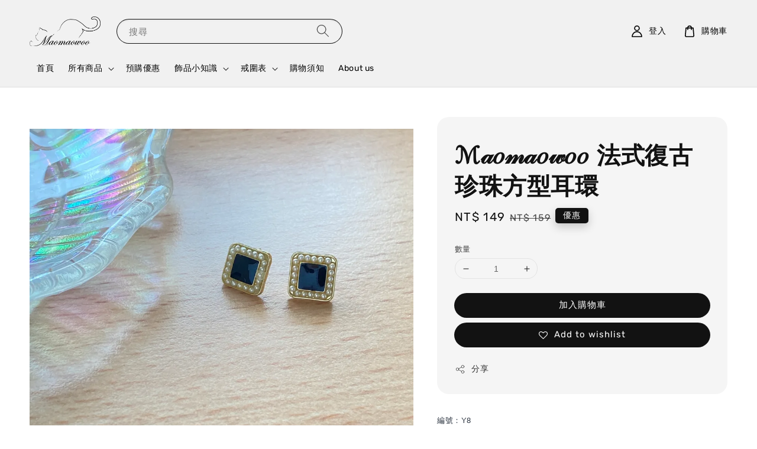

--- FILE ---
content_type: text/html; charset=UTF-8
request_url: https://maomaowooacc.easy.co/collections/feature-on-homepage/products/%E6%B3%95%E5%BC%8F%E5%BE%A9%E5%8F%A4%E7%8F%8D%E7%8F%A0%E8%80%B3%E7%92%B0
body_size: 36236
content:
<!doctype html>
<!--[if lt IE 7]><html class="no-js lt-ie9 lt-ie8 lt-ie7" lang="en"> <![endif]-->
<!--[if IE 7]><html class="no-js lt-ie9 lt-ie8" lang="en"> <![endif]-->
<!--[if IE 8]><html class="no-js lt-ie9" lang="en"> <![endif]-->
<!--[if IE 9 ]><html class="ie9 no-js"> <![endif]-->
<!--[if (gt IE 9)|!(IE)]><!--> <html class="no-js"> <!--<![endif]-->
<head>

  <!-- Basic page needs ================================================== -->
  <meta charset="utf-8">
  <meta http-equiv="X-UA-Compatible" content="IE=edge,chrome=1">

  
  <link rel="icon" href="https://cdn.store-assets.com/s/1249856/f/10426529.png" />
  

  <!-- Title and description ================================================== -->
  <title>
  ℳ𝒶𝑜𝓂𝒶𝑜𝓌𝑜𝑜 法式復古珍珠方型耳環 &ndash; Maomaowoo貓貓塢
  </title>

  
  <meta name="description" content="材質：925銀針+abs珍珠 ">
  

  <!-- Social meta ================================================== -->
  

  <meta property="og:type" content="product">
  <meta property="og:title" content="ℳ𝒶𝑜𝓂𝒶𝑜𝓌𝑜𝑜 法式復古珍珠方型耳環">
  <meta property="og:url" content="https://maomaowooacc.easy.co/products/法式復古珍珠耳環">
  
  <meta property="og:image" content="https://cdn.store-assets.com/s/1249856/i/55747703.jpeg?width=480&format=webp">
  <meta property="og:image:secure_url" content="https://cdn.store-assets.com/s/1249856/i/55747703.jpeg?width=480&format=webp">
  
  <meta property="og:image" content="https://cdn.store-assets.com/s/1249856/i/55747711.jpeg?width=480&format=webp">
  <meta property="og:image:secure_url" content="https://cdn.store-assets.com/s/1249856/i/55747711.jpeg?width=480&format=webp">
  
  <meta property="og:image" content="https://cdn.store-assets.com/s/1249856/i/55747699.jpeg?width=480&format=webp">
  <meta property="og:image:secure_url" content="https://cdn.store-assets.com/s/1249856/i/55747699.jpeg?width=480&format=webp">
  
  <meta property="og:price:amount" content="149">
  <meta property="og:price:currency" content="TWD">


<meta property="og:description" content="材質：925銀針+abs珍珠 ">
<meta property="og:site_name" content="Maomaowoo貓貓塢">



  <meta name="twitter:card" content="summary">



  <meta name="twitter:site" content="@">


  <meta name="twitter:title" content="ℳ𝒶𝑜𝓂𝒶𝑜𝓌𝑜𝑜 法式復古珍珠方型耳環">
  <meta name="twitter:description" content="編號：Y8
材質：925銀針+abs珍珠尺寸：約1cm*1cm-購物須知-■出貨前都會詳細檢查商品保障雙方權益，開箱時請記得全程錄影。□賣場提供七天鑑賞期，鑑賞期非試用期，已配戴過不接受退換，如需退換貨須保持包裝完整。■購買之商品如有任何問題，請於收到商品7日內聯繫客服處理。□賣場無低消限制，消費總額不含運費滿200元，即用紙盒包裝，未滿200元用防撞袋包裝。■購買飾品類商品皆會附贈拭銀布(合金飾">
  <meta name="twitter:image" content="">
  <meta name="twitter:image:width" content="480">
  <meta name="twitter:image:height" content="480">




  <!-- Helpers ================================================== -->
  <link rel="canonical" href="https://maomaowooacc.easy.co/products/法式復古珍珠耳環">
  <meta name="viewport" content="width=device-width,initial-scale=1">
  <meta name="theme-color" content="#121212">
  
  <script src="//ajax.googleapis.com/ajax/libs/jquery/1.11.0/jquery.min.js" type="text/javascript" ></script>
  
  <!-- Header hook for plugins ================================================== -->
  
<!-- ScriptTags -->
<script>window.__st={'p': 'product', 'cid': ''};</script><script src='/assets/events.js'></script><script>(function(){function asyncLoad(){var urls=['/assets/facebook-pixel.js?v=1.1.1680235141','/assets/traffic.js?v=1','https://apps.easystore.co/facebook-login/script.js?shop=maomaowooacc.easy.co'];for(var i=0;i<urls.length;i++){var s=document.createElement('script');s.type='text/javascript';s.async=true;s.src=urls[i];var x=document.getElementsByTagName('script')[0];x.parentNode.insertBefore(s, x);}}window.attachEvent ? window.attachEvent('onload', asyncLoad) : window.addEventListener('load', asyncLoad, false);})();</script>
<!-- /ScriptTags -->

  
  
  <script src="https://store-themes.easystore.co/1249856/themes/63057/assets/global.js?t=1765314023" defer="defer"></script>

  
  
  <script>
  (function(i,s,o,g,r,a,m){i['GoogleAnalyticsObject']=r;i[r]=i[r]||function(){
  (i[r].q=i[r].q||[]).push(arguments)},i[r].l=1*new Date();a=s.createElement(o),
  m=s.getElementsByTagName(o)[0];a.async=1;a.src=g;m.parentNode.insertBefore(a,m)
  })(window,document,'script','https://www.google-analytics.com/analytics.js','ga');

  ga('create', '', 'auto','myTracker');
  ga('myTracker.send', 'pageview');

  </script>
  
  <script src="/assets/storefront.js?id=914286bfa5e6419c67d1" type="text/javascript" ></script>
  

  <!-- CSS ================================================== -->
  <style>
      @font-face {
        font-family: 'Rubik';
        font-style: normal;
        font-weight: regular;
        src: local('Rubik regular'), local('Rubik-regular'), url(https://fonts.gstatic.com/s/rubik/v14/iJWZBXyIfDnIV5PNhY1KTN7Z-Yh-B4i1UE80V4bVkA.ttf) format('truetype');
      }

      @font-face {
        font-family: 'Archivo Black';
        font-style: normal;
        font-weight: regular;
        src: local('Archivo Black regular'), local('Archivo Black-regular'), url(https://fonts.gstatic.com/s/archivoblack/v10/HTxqL289NzCGg4MzN6KJ7eW6OYuP_x7yx3A.ttf) format('truetype');
      }

      :root {
        --font-body-family: 'Rubik', sans-serif;
        --font-body-style: normal;
        --font-body-weight: 300;

        --font-heading-family: 'Archivo Black', sans-serif;
        --font-heading-style: normal;
        --font-heading-weight: 700;

        --color-heading-text: 18,18,18;
        --color-base-text: 18,18,18;
        --color-base-background-1: 255,255,255;
        --color-base-background-2: 255,255,255;
        
        --color-base-solid-button-labels: 255,255,255;
        --color-base-outline-button-labels: 18,18,18;
        
        --color-base-accent-1: 18,18,18;
        --color-base-accent-2: 18,18,18;
        --payment-terms-background-color: 255,255,255;

        --gradient-base-background-1: 255,255,255;
        --gradient-base-background-2: 255,255,255;
        --gradient-base-accent-1: 18,18,18;
        --gradient-base-accent-2: 18,18,18;

        --page-width: 145rem;
      }

      *,
      *::before,
      *::after {
        box-sizing: inherit;
      }

      html {
        box-sizing: border-box;
        font-size: 62.5%;
        height: 100%;
      }

      body {
        display: grid;
        grid-template-rows: auto auto 1fr auto;
        grid-template-columns: 100%;
        min-height: 100%;
        margin: 0;
        font-size: 1.5rem;
        letter-spacing: 0.06rem;
        line-height: 1.8;
        font-family: var(--font-body-family);
        font-style: var(--font-body-style);
        font-weight: var(--font-body-weight);
        
      }

      @media screen and (min-width: 750px) {
        body {
          font-size: 1.6rem;
        }
      }
   </style>
  
  <link href="https://store-themes.easystore.co/1249856/themes/63057/assets/base.css?t=1765314023" rel="stylesheet" type="text/css" media="screen" />

  
  

  <script>document.documentElement.className = document.documentElement.className.replace('no-js', 'js');</script>
</head>

<body id="------------------------------------------------------------------" class="template-product" >
	
  
<!-- Snippet:global/body_start: Console Extension -->
<div id='es_console' style='display: none;'>1249856</div>
<!-- /Snippet -->
<link href="/assets/css/wishlist.css?v1.02" rel="stylesheet" type="text/css" media="screen" />
<link rel="stylesheet" href="https://cdnjs.cloudflare.com/ajax/libs/font-awesome/4.5.0/css/font-awesome.min.css">

<script src="/assets/js/wishlist/wishlist.js" type="text/javascript"></script>
	
 	<style>
  header {
    --logo-width: 120px;
  }
  .header-wrapper,
  .header-wrapper .list-menu--disclosure,
  .header-wrapper .search-modal{
    background-color: #F1F1F1;
  }
  .header-wrapper .search-modal .field__input{
    background-color: rgb(var(--color-background));
  }
  .header-wrapper summary .icon-caret,
  .header-wrapper .header__menu-item a,
  .header-wrapper .list-menu__item,
  .header-wrapper .link--text{
    color: #000000;
  }
  
  .search-modal__form{
    position: relative;
  }
  
  .dropdown {
    display: none;
    position: absolute;
    top: 100%;
    left: 0;
    width: 100%;
    padding: 5px 0;
    background-color: #fff;
    color:#000;
    z-index: 1000;
    border-bottom-left-radius: 15px;
    border-bottom-right-radius: 15px;
    border: 1px solid rgba(var(--color-foreground), 1);
    border-top: none;
    overflow-x: hidden;
    overflow-y: auto;
    max-height: 350px;
  }
  
  .dropdown-item {
    padding: 0.4rem 2rem;
    cursor: pointer;
    line-height: 1.4;
    overflow: hidden;
    text-overflow: ellipsis;
    white-space: nowrap;
  }
  
  .dropdown-item:hover{
    background-color: #f3f3f3;
  }
  
  .search__input.is-focus{
    border-radius: 15px;
    border-bottom-left-radius: 0;
    border-bottom-right-radius: 0;
    border: 1px solid rgba(var(--color-foreground), 1);
    border-bottom: none;
    box-shadow: none;
  }
  
  .clear-all {
    text-align: right;
    padding: 0 2rem 0.2rem;
    line-height: 1;
    font-size: 70%;
    margin-bottom: -2px;
  }
  
  .clear-all:hover{
    background-color: #fff;
  }
  
  .search-input-focus .easystore-section-header-hidden{
    transform: none;
  }
  .referral-notification {
    position: absolute;
    top: 100%;
    right: 0;
    background: white;
    border: 1px solid #e0e0e0;
    border-radius: 8px;
    box-shadow: 0 4px 12px rgba(0, 0, 0, 0.15);
    width: 280px;
    z-index: 1000;
    padding: 16px;
    margin-top: 8px;
    font-size: 14px;
    line-height: 1.4;
  }
  
  .referral-notification::before {
    content: '';
    position: absolute;
    top: -8px;
    right: 20px;
    width: 0;
    height: 0;
    border-left: 8px solid transparent;
    border-right: 8px solid transparent;
    border-bottom: 8px solid white;
  }
  
  .referral-notification::after {
    content: '';
    position: absolute;
    top: -9px;
    right: 20px;
    width: 0;
    height: 0;
    border-left: 8px solid transparent;
    border-right: 8px solid transparent;
    border-bottom: 8px solid #e0e0e0;
  }
  
  .referral-notification h4 {
    margin: 0 0 8px 0;
    color: #2196F3;
    font-size: 16px;
    font-weight: 600;
  }
  
  .referral-notification p {
    margin: 0 0 12px 0;
    color: #666;
  }
  
  .referral-notification .referral-code {
    background: #f5f5f5;
    padding: 8px;
    border-radius: 4px;
    font-family: monospace;
    font-size: 13px;
    text-align: center;
    margin: 8px 0;
    border: 1px solid #ddd;
  }
  
  .referral-notification .close-btn {
    position: absolute;
    top: 8px;
    right: 8px;
    background: none;
    border: none;
    font-size: 18px;
    color: #999;
    cursor: pointer;
    padding: 0;
    width: 20px;
    height: 20px;
    line-height: 1;
  }
  
  .referral-notification .close-btn:hover {
    color: #333;
  }
  
  .referral-notification .action-btn {
    background: #2196F3;
    color: white;
    border: none;
    padding: 8px 16px;
    border-radius: 4px;
    cursor: pointer;
    font-size: 12px;
    margin-right: 8px;
    margin-top: 8px;
  }
  
  .referral-notification .action-btn:hover {
    background: #1976D2;
  }
  
  .referral-notification .dismiss-btn {
    background: transparent;
    color: #666;
    border: 1px solid #ddd;
    padding: 8px 16px;
    border-radius: 4px;
    cursor: pointer;
    font-size: 12px;
    margin-top: 8px;
  }
  
  .referral-notification .dismiss-btn:hover {
    background: #f5f5f5;
  }
  .referral-modal__dialog {
    transform: translate(-50%, 0);
    transition: transform var(--duration-default) ease, visibility 0s;
    z-index: 10000;
    position: fixed;
    top: 20vh;
    left: 50%;
    width: 100%;
    max-width: 350px;
    box-shadow: 0 4px 12px rgba(0, 0, 0, 0.15);
    border-radius: 12px;
    background-color: #fff;
    color: #000;
    padding: 20px;
    text-align: center;
  }

  .modal-overlay.referral-modal-overlay {
    position: fixed;
    top: 0;
    left: 0;
    width: 100%;
    height: 100%;
    background-color: rgba(0, 0, 0, 0.7);
    z-index: 2001;
    display: block;
    opacity: 1;
    transition: opacity var(--duration-default) ease, visibility 0s;
  }
</style>

<link rel="preload" href="https://store-themes.easystore.co/1249856/themes/63057/assets/section-header.css?t=1765314023" as="style" onload="this.onload=null;this.rel='stylesheet'">
<link rel="preload" href="https://store-themes.easystore.co/1249856/themes/63057/assets/component-list-menu.css?t=1765314023" as="style" onload="this.onload=null;this.rel='stylesheet'">
<link rel="preload" href="https://store-themes.easystore.co/1249856/themes/63057/assets/component-menu-drawer.css?t=1765314023" as="style" onload="this.onload=null;this.rel='stylesheet'">
<link rel="preload" href="https://store-themes.easystore.co/1249856/themes/63057/assets/component-cart-notification.css?v1.1?t=1765314023" as="style" onload="this.onload=null;this.rel='stylesheet'">

<script src="https://store-themes.easystore.co/1249856/themes/63057/assets/cart-notification.js?t=1765314023" defer="defer"></script>
<script src="https://store-themes.easystore.co/1249856/themes/63057/assets/details-modal.js?t=1765314023" defer="defer"></script>

<svg xmlns="http://www.w3.org/2000/svg" class="hidden">
  <symbol id="icon-search" viewbox="0 0 18 19" fill="none">
    <path fill-rule="evenodd" clip-rule="evenodd" d="M11.03 11.68A5.784 5.784 0 112.85 3.5a5.784 5.784 0 018.18 8.18zm.26 1.12a6.78 6.78 0 11.72-.7l5.4 5.4a.5.5 0 11-.71.7l-5.41-5.4z" fill="currentColor"/>
  </symbol>

  <symbol id="icon-close" class="icon icon-close" fill="none" viewBox="0 0 18 17">
    <path d="M.865 15.978a.5.5 0 00.707.707l7.433-7.431 7.579 7.282a.501.501 0 00.846-.37.5.5 0 00-.153-.351L9.712 8.546l7.417-7.416a.5.5 0 10-.707-.708L8.991 7.853 1.413.573a.5.5 0 10-.693.72l7.563 7.268-7.418 7.417z" fill="currentColor">
  </symbol>
</svg>


<div id="easystore-section-header">
  <sticky-header class="header-wrapper header-wrapper--border-bottom">
    <header class="header header--middle-left page-width header--has-menu" itemscope itemtype="http://schema.org/Organization">
      <header-drawer data-breakpoint="tablet">
        <details class="menu-drawer-container menu-opening">
          <summary class="header__icon header__icon--menu header__icon--summary link link--text focus-inset" aria-label="Menu" role="button" aria-expanded="true" aria-controls="menu-drawer">
            <span>
              


    <svg class="icon icon-hamburger " data-name="Layer 1" xmlns="http://www.w3.org/2000/svg" viewBox="0 0 600 600"><path d="M32.5,65h535a25,25,0,0,0,0-50H32.5a25,25,0,0,0,0,50Z" fill="currentColor"/><path d="M567.5,275H32.5a25,25,0,0,0,0,50h535a25,25,0,0,0,0-50Z" fill="currentColor"/><path d="M567.5,535H32.5a25,25,0,0,0,0,50h535a25,25,0,0,0,0-50Z" fill="currentColor"/></svg>

  

              


    <svg class="icon icon-close " data-name="Layer 1" xmlns="http://www.w3.org/2000/svg" viewBox="0 0 600 600"><path d="M335.36,300,581.87,53.48a25,25,0,0,0-35.35-35.35L300,264.64,53.48,18.13A25,25,0,0,0,18.13,53.48L264.64,300,18.13,546.52a25,25,0,0,0,35.35,35.35L300,335.36,546.52,581.87a25,25,0,0,0,35.35-35.35Z" fill="currentColor"/></svg>

  

            </span>
          </summary>
          <div id="menu-drawer" class="menu-drawer motion-reduce" tabindex="-1">
            <div class="menu-drawer__inner-container">
              <div class="menu-drawer__navigation-container">
                <nav class="menu-drawer__navigation">
                  <ul class="menu-drawer__menu list-menu" role="list">
                    
                    
                      
                        <li>
                          <a href="/"  class="menu-drawer__menu-item list-menu__item link link--text focus-inset">
                            首頁
                          </a>
                        </li>
                      
                    
                    
                      
                        
                        <li>
                          <details>
                                <summary class="menu-drawer__menu-item list-menu__item link link--text focus-inset" role="button" aria-expanded="false" aria-controls="link-Bags">
                                  <a href="/collections/all"  class="link--text list-menu__item menu-drawer__menu-item">
                                    所有商品
                                  </a>
                                  


    <svg class="icon icon-arrow " data-name="Layer 1" xmlns="http://www.w3.org/2000/svg" viewBox="0 0 600 339.56"><path d="M31.06,196.67H504l-88.56,88.56a26.89,26.89,0,1,0,38,38L588,188.79a26.89,26.89,0,0,0,0-38L453.49,16.29a26.89,26.89,0,0,0-38,38L504,142.88H31.06a26.9,26.9,0,0,0,0,53.79Z" fill="currentColor"/></svg>

  

                                  


    <svg aria-hidden="true" focusable="false" role="presentation" class="icon icon-caret " viewBox="0 0 10 6">
      <path fill-rule="evenodd" clip-rule="evenodd" d="M9.354.646a.5.5 0 00-.708 0L5 4.293 1.354.646a.5.5 0 00-.708.708l4 4a.5.5 0 00.708 0l4-4a.5.5 0 000-.708z" fill="currentColor"></path>
    </svg>

  

                                </summary>
                                <div class="menu-drawer__submenu motion-reduce" tabindex="-1">
                                  <div class="menu-drawer__inner-submenu">
                                    <button class="menu-drawer__close-button link link--text focus-inset" aria-expanded="true">
                                      


    <svg class="icon icon-arrow " data-name="Layer 1" xmlns="http://www.w3.org/2000/svg" viewBox="0 0 600 339.56"><path d="M31.06,196.67H504l-88.56,88.56a26.89,26.89,0,1,0,38,38L588,188.79a26.89,26.89,0,0,0,0-38L453.49,16.29a26.89,26.89,0,0,0-38,38L504,142.88H31.06a26.9,26.9,0,0,0,0,53.79Z" fill="currentColor"/></svg>

  

                                      所有商品
                                    </button>
                                    <ul class="menu-drawer__menu list-menu" role="list" tabindex="-1">
                                      
                                        
                                        
                                          <li>
                                            <a href="/collections/新品推薦"  class="menu-drawer__menu-item link link--text list-menu__item focus-inset">
                                              ɴᴇᴡ ᴀʀʀɪᴠᴀʟ新品推薦
                                            </a>
                                          </li>
                                        
                                      
                                        
                                        
                                          <li>
                                            <a href="/collections/人氣推薦"  class="menu-drawer__menu-item link link--text list-menu__item focus-inset">
                                              人氣推薦
                                            </a>
                                          </li>
                                        
                                      
                                        
                                        
                                          
                                          <li>
                                            <details>
                                                  <summary class="menu-drawer__menu-item list-menu__item link link--text focus-inset" role="button" aria-expanded="false" aria-controls="link-Bags">
                                                    <a href="/collections/設計師系列"  class="link--text list-menu__item menu-drawer__menu-item">
                                                      設計師系列
                                                    </a>
                                                    


    <svg class="icon icon-arrow " data-name="Layer 1" xmlns="http://www.w3.org/2000/svg" viewBox="0 0 600 339.56"><path d="M31.06,196.67H504l-88.56,88.56a26.89,26.89,0,1,0,38,38L588,188.79a26.89,26.89,0,0,0,0-38L453.49,16.29a26.89,26.89,0,0,0-38,38L504,142.88H31.06a26.9,26.9,0,0,0,0,53.79Z" fill="currentColor"/></svg>

  

                                                    


    <svg aria-hidden="true" focusable="false" role="presentation" class="icon icon-caret " viewBox="0 0 10 6">
      <path fill-rule="evenodd" clip-rule="evenodd" d="M9.354.646a.5.5 0 00-.708 0L5 4.293 1.354.646a.5.5 0 00-.708.708l4 4a.5.5 0 00.708 0l4-4a.5.5 0 000-.708z" fill="currentColor"></path>
    </svg>

  

                                                  </summary>
                                                  <div class="menu-drawer__submenu motion-reduce" tabindex="-1">
                                                    <div class="menu-drawer__inner-submenu">
                                                      <button class="menu-drawer__close-button link link--text focus-inset" aria-expanded="true">
                                                        


    <svg class="icon icon-arrow " data-name="Layer 1" xmlns="http://www.w3.org/2000/svg" viewBox="0 0 600 339.56"><path d="M31.06,196.67H504l-88.56,88.56a26.89,26.89,0,1,0,38,38L588,188.79a26.89,26.89,0,0,0,0-38L453.49,16.29a26.89,26.89,0,0,0-38,38L504,142.88H31.06a26.9,26.9,0,0,0,0,53.79Z" fill="currentColor"/></svg>

  

                                                        設計師系列
                                                      </button>
                                                      <ul class="menu-drawer__menu list-menu" role="list" tabindex="-1">
                                                        
                                                          
                                                          
                                                            <li>
                                                              <a href="/collections/自然元素系列"  class="menu-drawer__menu-item link link--text list-menu__item focus-inset">
                                                                自然元素系列
                                                              </a>
                                                            </li>
                                                          
                                                        
                                                          
                                                          
                                                            <li>
                                                              <a href="/collections/鈕扣珍珠系列"  class="menu-drawer__menu-item link link--text list-menu__item focus-inset">
                                                                鈕扣珍珠系列
                                                              </a>
                                                            </li>
                                                          
                                                        
                                                          
                                                          
                                                            <li>
                                                              <a href="/collections/黑瑪瑙系列"  class="menu-drawer__menu-item link link--text list-menu__item focus-inset">
                                                                黑瑪瑙系列
                                                              </a>
                                                            </li>
                                                          
                                                        
                                                          
                                                          
                                                            <li>
                                                              <a href="/collections/歐美設計系列"  class="menu-drawer__menu-item link link--text list-menu__item focus-inset">
                                                                歐美設計系列
                                                              </a>
                                                            </li>
                                                          
                                                        
                                                        
                                                      </ul>
                                                    </div>
                                                  </div>
                                            </details>
                                          </li>
                                        
                                      
                                        
                                        
                                          <li>
                                            <a href="/collections/正韓系列"  class="menu-drawer__menu-item link link--text list-menu__item focus-inset">
                                              正韓飾品
                                            </a>
                                          </li>
                                        
                                      
                                        
                                        
                                          <li>
                                            <a href="/collections/預購-9-26～10-10"  class="menu-drawer__menu-item link link--text list-menu__item focus-inset">
                                              預購商品
                                            </a>
                                          </li>
                                        
                                      
                                        
                                        
                                          <li>
                                            <a href="/collections/耳環"  class="menu-drawer__menu-item link link--text list-menu__item focus-inset">
                                              ᴇᴀʀʀɪɴɢs耳環
                                            </a>
                                          </li>
                                        
                                      
                                        
                                        
                                          <li>
                                            <a href="/collections/項鍊"  class="menu-drawer__menu-item link link--text list-menu__item focus-inset">
                                              ɴᴇᴄᴋʟᴀᴄᴇ項鍊
                                            </a>
                                          </li>
                                        
                                      
                                        
                                        
                                          <li>
                                            <a href="/collections/-ʙʀᴀᴄᴇʟᴇᴛ手鍊"  class="menu-drawer__menu-item link link--text list-menu__item focus-inset">
                                               ʙʀᴀᴄᴇʟᴇᴛ手鍊
                                            </a>
                                          </li>
                                        
                                      
                                        
                                        
                                          <li>
                                            <a href="/collections/戒指"  class="menu-drawer__menu-item link link--text list-menu__item focus-inset">
                                              ʀɪɴɢ戒指
                                            </a>
                                          </li>
                                        
                                      
                                        
                                        
                                          <li>
                                            <a href="/collections/髮飾"  class="menu-drawer__menu-item link link--text list-menu__item focus-inset">
                                              ʜᴀɪʀ ᴀᴄᴄᴇssᴏʀɪᴇs髮飾
                                            </a>
                                          </li>
                                        
                                      
                                        
                                        
                                          
                                          <li>
                                            <details>
                                                  <summary class="menu-drawer__menu-item list-menu__item link link--text focus-inset" role="button" aria-expanded="false" aria-controls="link-Bags">
                                                    <a href="/collections/材質分類"  class="link--text list-menu__item menu-drawer__menu-item">
                                                      ᴍᴀᴛᴇʀɪᴀʟ材質
                                                    </a>
                                                    


    <svg class="icon icon-arrow " data-name="Layer 1" xmlns="http://www.w3.org/2000/svg" viewBox="0 0 600 339.56"><path d="M31.06,196.67H504l-88.56,88.56a26.89,26.89,0,1,0,38,38L588,188.79a26.89,26.89,0,0,0,0-38L453.49,16.29a26.89,26.89,0,0,0-38,38L504,142.88H31.06a26.9,26.9,0,0,0,0,53.79Z" fill="currentColor"/></svg>

  

                                                    


    <svg aria-hidden="true" focusable="false" role="presentation" class="icon icon-caret " viewBox="0 0 10 6">
      <path fill-rule="evenodd" clip-rule="evenodd" d="M9.354.646a.5.5 0 00-.708 0L5 4.293 1.354.646a.5.5 0 00-.708.708l4 4a.5.5 0 00.708 0l4-4a.5.5 0 000-.708z" fill="currentColor"></path>
    </svg>

  

                                                  </summary>
                                                  <div class="menu-drawer__submenu motion-reduce" tabindex="-1">
                                                    <div class="menu-drawer__inner-submenu">
                                                      <button class="menu-drawer__close-button link link--text focus-inset" aria-expanded="true">
                                                        


    <svg class="icon icon-arrow " data-name="Layer 1" xmlns="http://www.w3.org/2000/svg" viewBox="0 0 600 339.56"><path d="M31.06,196.67H504l-88.56,88.56a26.89,26.89,0,1,0,38,38L588,188.79a26.89,26.89,0,0,0,0-38L453.49,16.29a26.89,26.89,0,0,0-38,38L504,142.88H31.06a26.9,26.9,0,0,0,0,53.79Z" fill="currentColor"/></svg>

  

                                                        ᴍᴀᴛᴇʀɪᴀʟ材質
                                                      </button>
                                                      <ul class="menu-drawer__menu list-menu" role="list" tabindex="-1">
                                                        
                                                          
                                                          
                                                            <li>
                                                              <a href="/collections/純銀"  class="menu-drawer__menu-item link link--text list-menu__item focus-inset">
                                                                sɪʟᴠᴇʀ純銀
                                                              </a>
                                                            </li>
                                                          
                                                        
                                                          
                                                          
                                                            <li>
                                                              <a href="/collections/鈦鋼"  class="menu-drawer__menu-item link link--text list-menu__item focus-inset">
                                                                316ʟ鈦鋼
                                                              </a>
                                                            </li>
                                                          
                                                        
                                                          
                                                          
                                                            <li>
                                                              <a href="/collections/ɴᴀᴛᴜʀᴀʟ-ᴘᴇᴀʀʟ天然珍珠"  class="menu-drawer__menu-item link link--text list-menu__item focus-inset">
                                                                ɴᴀᴛᴜʀᴀʟ ᴘᴇᴀʀʟ天然珍珠
                                                              </a>
                                                            </li>
                                                          
                                                        
                                                        
                                                      </ul>
                                                    </div>
                                                  </div>
                                            </details>
                                          </li>
                                        
                                      
                                        
                                        
                                          <li>
                                            <a href="/collections/飾品保養配件"  class="menu-drawer__menu-item link link--text list-menu__item focus-inset">
                                              飾品保養配件
                                            </a>
                                          </li>
                                        
                                      
                                      
                                    </ul>
                                  </div>
                                </div>
                          </details>
                        </li>
                      
                    
                    
                      
                        <li>
                          <a href="/collections/預購-9-26～10-10"  class="menu-drawer__menu-item list-menu__item link link--text focus-inset">
                            預購優惠
                          </a>
                        </li>
                      
                    
                    
                      
                        
                        <li>
                          <details>
                                <summary class="menu-drawer__menu-item list-menu__item link link--text focus-inset" role="button" aria-expanded="false" aria-controls="link-Bags">
                                  <a href="/pages/飾品小知識"  class="link--text list-menu__item menu-drawer__menu-item">
                                    飾品小知識
                                  </a>
                                  


    <svg class="icon icon-arrow " data-name="Layer 1" xmlns="http://www.w3.org/2000/svg" viewBox="0 0 600 339.56"><path d="M31.06,196.67H504l-88.56,88.56a26.89,26.89,0,1,0,38,38L588,188.79a26.89,26.89,0,0,0,0-38L453.49,16.29a26.89,26.89,0,0,0-38,38L504,142.88H31.06a26.9,26.9,0,0,0,0,53.79Z" fill="currentColor"/></svg>

  

                                  


    <svg aria-hidden="true" focusable="false" role="presentation" class="icon icon-caret " viewBox="0 0 10 6">
      <path fill-rule="evenodd" clip-rule="evenodd" d="M9.354.646a.5.5 0 00-.708 0L5 4.293 1.354.646a.5.5 0 00-.708.708l4 4a.5.5 0 00.708 0l4-4a.5.5 0 000-.708z" fill="currentColor"></path>
    </svg>

  

                                </summary>
                                <div class="menu-drawer__submenu motion-reduce" tabindex="-1">
                                  <div class="menu-drawer__inner-submenu">
                                    <button class="menu-drawer__close-button link link--text focus-inset" aria-expanded="true">
                                      


    <svg class="icon icon-arrow " data-name="Layer 1" xmlns="http://www.w3.org/2000/svg" viewBox="0 0 600 339.56"><path d="M31.06,196.67H504l-88.56,88.56a26.89,26.89,0,1,0,38,38L588,188.79a26.89,26.89,0,0,0,0-38L453.49,16.29a26.89,26.89,0,0,0-38,38L504,142.88H31.06a26.9,26.9,0,0,0,0,53.79Z" fill="currentColor"/></svg>

  

                                      飾品小知識
                                    </button>
                                    <ul class="menu-drawer__menu list-menu" role="list" tabindex="-1">
                                      
                                        
                                        
                                          <li>
                                            <a href="/pages/什麼是純銀"  class="menu-drawer__menu-item link link--text list-menu__item focus-inset">
                                              什麼是純銀?
                                            </a>
                                          </li>
                                        
                                      
                                        
                                        
                                          <li>
                                            <a href="/pages/什麼是鈦鋼"  class="menu-drawer__menu-item link link--text list-menu__item focus-inset">
                                              什麼是鈦鋼？
                                            </a>
                                          </li>
                                        
                                      
                                        
                                        
                                          <li>
                                            <a href="/pages/關於珍珠"  class="menu-drawer__menu-item link link--text list-menu__item focus-inset">
                                              關於珍珠
                                            </a>
                                          </li>
                                        
                                      
                                      
                                    </ul>
                                  </div>
                                </div>
                          </details>
                        </li>
                      
                    
                    
                      
                        
                        <li>
                          <details>
                                <summary class="menu-drawer__menu-item list-menu__item link link--text focus-inset" role="button" aria-expanded="false" aria-controls="link-Bags">
                                  <a href="/pages/戒圍表"  class="link--text list-menu__item menu-drawer__menu-item">
                                    戒圍表
                                  </a>
                                  


    <svg class="icon icon-arrow " data-name="Layer 1" xmlns="http://www.w3.org/2000/svg" viewBox="0 0 600 339.56"><path d="M31.06,196.67H504l-88.56,88.56a26.89,26.89,0,1,0,38,38L588,188.79a26.89,26.89,0,0,0,0-38L453.49,16.29a26.89,26.89,0,0,0-38,38L504,142.88H31.06a26.9,26.9,0,0,0,0,53.79Z" fill="currentColor"/></svg>

  

                                  


    <svg aria-hidden="true" focusable="false" role="presentation" class="icon icon-caret " viewBox="0 0 10 6">
      <path fill-rule="evenodd" clip-rule="evenodd" d="M9.354.646a.5.5 0 00-.708 0L5 4.293 1.354.646a.5.5 0 00-.708.708l4 4a.5.5 0 00.708 0l4-4a.5.5 0 000-.708z" fill="currentColor"></path>
    </svg>

  

                                </summary>
                                <div class="menu-drawer__submenu motion-reduce" tabindex="-1">
                                  <div class="menu-drawer__inner-submenu">
                                    <button class="menu-drawer__close-button link link--text focus-inset" aria-expanded="true">
                                      


    <svg class="icon icon-arrow " data-name="Layer 1" xmlns="http://www.w3.org/2000/svg" viewBox="0 0 600 339.56"><path d="M31.06,196.67H504l-88.56,88.56a26.89,26.89,0,1,0,38,38L588,188.79a26.89,26.89,0,0,0,0-38L453.49,16.29a26.89,26.89,0,0,0-38,38L504,142.88H31.06a26.9,26.9,0,0,0,0,53.79Z" fill="currentColor"/></svg>

  

                                      戒圍表
                                    </button>
                                    <ul class="menu-drawer__menu list-menu" role="list" tabindex="-1">
                                      
                                        
                                        
                                          <li>
                                            <a href="/pages/美圍｜國際圍"  class="menu-drawer__menu-item link link--text list-menu__item focus-inset">
                                              美圍｜國際圍
                                            </a>
                                          </li>
                                        
                                      
                                        
                                        
                                          <li>
                                            <a href="/pages/韓國碼"  class="menu-drawer__menu-item link link--text list-menu__item focus-inset">
                                              韓國碼
                                            </a>
                                          </li>
                                        
                                      
                                        
                                        
                                          <li>
                                            <a href="/pages/港碼"  class="menu-drawer__menu-item link link--text list-menu__item focus-inset">
                                              港碼
                                            </a>
                                          </li>
                                        
                                      
                                      
                                    </ul>
                                  </div>
                                </div>
                          </details>
                        </li>
                      
                    
                    
                      
                        <li>
                          <a href="/pages/購物須知"  class="menu-drawer__menu-item list-menu__item link link--text focus-inset">
                            購物須知
                          </a>
                        </li>
                      
                    
                    
                      
                        <li>
                          <a href="/pages/聯繫我們"  class="menu-drawer__menu-item list-menu__item link link--text focus-inset">
                            About us
                          </a>
                        </li>
                      
                    
                  </ul>
                </nav>

                <div class="menu-drawer__utility-links">

                  




                  
                  
                  
                    <a href="/account/login" class="menu-drawer__account link link--text focus-inset h5">
                       


    <svg class="icon icon-account " data-name="Layer 1" xmlns="http://www.w3.org/2000/svg" viewBox="0 0 600 600"><path d="M300,296.19c-70.7,0-137.11,28.74-187,80.93-49.59,51.87-76.9,120.77-76.9,194v25H563.89v-25c0-73.22-27.31-142.12-76.9-194C437.11,324.93,370.7,296.19,300,296.19ZM87.42,546.11C99.29,433.81,190.1,346.19,300,346.19s200.71,87.62,212.58,199.92Z" fill="currentColor"/><path d="M300,285.34c77.6,0,140.73-63.13,140.73-140.73S377.6,3.89,300,3.89,159.27,67,159.27,144.61,222.4,285.34,300,285.34Zm0-231.45a90.73,90.73,0,1,1-90.73,90.72A90.82,90.82,0,0,1,300,53.89Z" fill="currentColor"/></svg>

  
 
                      
                      登入
                    </a>
                  
                    <a href="/account/register" class="menu-drawer__account link link--text focus-inset h5">
                      
                       


    <svg xmlns="http://www.w3.org/2000/svg" aria-hidden="true" focusable="false" role="presentation" class="icon icon-plus " fill="none" viewBox="0 0 10 10">
      <path fill-rule="evenodd" clip-rule="evenodd" d="M1 4.51a.5.5 0 000 1h3.5l.01 3.5a.5.5 0 001-.01V5.5l3.5-.01a.5.5 0 00-.01-1H5.5L5.49.99a.5.5 0 00-1 .01v3.5l-3.5.01H1z" fill="currentColor"></path>
    </svg>

  
 
                      註冊帳號
                    </a>
                  
                  
                  
                </div>
              </div>
            </div>
          </div>
        </details>
      </header-drawer>
  
      
        <a href="/" class="header__heading-link link link--text focus-inset" itemprop="url">
          <img src="https://cdn.store-assets.com/s/1249856/f/10424504.png" class="header__heading-logo" alt="Maomaowoo貓貓塢" loading="lazy" itemprop="logo">
        </a>
      

      
      <div class="header__search-input" tabindex="-1">
        <form action="/search" method="get" role="search" class="search search-modal__form">
          <div class="field">
            <input class="search__input field__input" 
              id="Search-In-Modal"
              type="search"
              name="q"
              value=""
              placeholder="搜尋"
              autocomplete="off"
            >
            <label class="field__label" for="Search-In-Modal">搜尋</label>
            <div class="dropdown" id="searchDropdown"></div>
            <input type="hidden" name="search_history" class="hidden_search_history">
            <input type="hidden" name="options[prefix]" value="last">
            <button class="search__button field__button" aria-label="搜尋">
              <svg class="icon icon-search" aria-hidden="true" focusable="false" role="presentation">
                <use href="#icon-search">
              </svg>
            </button> 
          </div>
        </form>
      </div>
      

      <nav class="header__inline-menu">
        <ul class="list-menu list-menu--inline" role="list">
          
            
              
                <li>
                  <a href="/"  class="header__menu-item header__menu-item list-menu__item link link--text focus-inset">
                    首頁
                  </a>
                </li>
              
            
            
              
                
                <li>
                  <details-disclosure>
                    <details>
                      <summary class="header__menu-item list-menu__item link focus-inset">
                        <a href="/collections/all"  >所有商品</a>
                        


    <svg aria-hidden="true" focusable="false" role="presentation" class="icon icon-caret " viewBox="0 0 10 6">
      <path fill-rule="evenodd" clip-rule="evenodd" d="M9.354.646a.5.5 0 00-.708 0L5 4.293 1.354.646a.5.5 0 00-.708.708l4 4a.5.5 0 00.708 0l4-4a.5.5 0 000-.708z" fill="currentColor"></path>
    </svg>

  

                      </summary>
                      <ul class="header__submenu list-menu list-menu--disclosure caption-large motion-reduce" role="list" tabindex="-1">
                        
                        
                        
                          
                            
                            <li>
                              <a href="/collections/新品推薦"  class="header__menu-item list-menu__item link link--text focus-inset caption-large">
                                ɴᴇᴡ ᴀʀʀɪᴠᴀʟ新品推薦
                              </a>
                            </li>
                          
                        
                        
                          
                            
                            <li>
                              <a href="/collections/人氣推薦"  class="header__menu-item list-menu__item link link--text focus-inset caption-large">
                                人氣推薦
                              </a>
                            </li>
                          
                        
                        
                          
                            
                            <li>
                              <details-disclosure>
                                <details>
                                  <summary class="header__menu-item link link--text list-menu__item focus-inset caption-large">
                                    <a href="/collections/設計師系列" >設計師系列</a>
                                    


    <svg aria-hidden="true" focusable="false" role="presentation" class="icon icon-caret rotate-90" viewBox="0 0 10 6">
      <path fill-rule="evenodd" clip-rule="evenodd" d="M9.354.646a.5.5 0 00-.708 0L5 4.293 1.354.646a.5.5 0 00-.708.708l4 4a.5.5 0 00.708 0l4-4a.5.5 0 000-.708z" fill="currentColor"></path>
    </svg>

  

                                  </summary>
                                  <ul class="header__submenu list-menu list-menu--disclosure motion-reduce">
                                    
                                      
                                      
                                        <li>
                                          <a href="/collections/自然元素系列"  class="header__menu-item list-menu__item link link--text focus-inset caption-large">自然元素系列</a>
                                        </li>
                                      
                                    
                                      
                                      
                                        <li>
                                          <a href="/collections/鈕扣珍珠系列"  class="header__menu-item list-menu__item link link--text focus-inset caption-large">鈕扣珍珠系列</a>
                                        </li>
                                      
                                    
                                      
                                      
                                        <li>
                                          <a href="/collections/黑瑪瑙系列"  class="header__menu-item list-menu__item link link--text focus-inset caption-large">黑瑪瑙系列</a>
                                        </li>
                                      
                                    
                                      
                                      
                                        <li>
                                          <a href="/collections/歐美設計系列"  class="header__menu-item list-menu__item link link--text focus-inset caption-large">歐美設計系列</a>
                                        </li>
                                      
                                    
                                  </ul>
                                </details>
                              </details-disclosure>
                            </li>
                            
                          
                        
                        
                          
                            
                            <li>
                              <a href="/collections/正韓系列"  class="header__menu-item list-menu__item link link--text focus-inset caption-large">
                                正韓飾品
                              </a>
                            </li>
                          
                        
                        
                          
                            
                            <li>
                              <a href="/collections/預購-9-26～10-10"  class="header__menu-item list-menu__item link link--text focus-inset caption-large">
                                預購商品
                              </a>
                            </li>
                          
                        
                        
                          
                            
                            <li>
                              <a href="/collections/耳環"  class="header__menu-item list-menu__item link link--text focus-inset caption-large">
                                ᴇᴀʀʀɪɴɢs耳環
                              </a>
                            </li>
                          
                        
                        
                          
                            
                            <li>
                              <a href="/collections/項鍊"  class="header__menu-item list-menu__item link link--text focus-inset caption-large">
                                ɴᴇᴄᴋʟᴀᴄᴇ項鍊
                              </a>
                            </li>
                          
                        
                        
                          
                            
                            <li>
                              <a href="/collections/-ʙʀᴀᴄᴇʟᴇᴛ手鍊"  class="header__menu-item list-menu__item link link--text focus-inset caption-large">
                                 ʙʀᴀᴄᴇʟᴇᴛ手鍊
                              </a>
                            </li>
                          
                        
                        
                          
                            
                            <li>
                              <a href="/collections/戒指"  class="header__menu-item list-menu__item link link--text focus-inset caption-large">
                                ʀɪɴɢ戒指
                              </a>
                            </li>
                          
                        
                        
                          
                            
                            <li>
                              <a href="/collections/髮飾"  class="header__menu-item list-menu__item link link--text focus-inset caption-large">
                                ʜᴀɪʀ ᴀᴄᴄᴇssᴏʀɪᴇs髮飾
                              </a>
                            </li>
                          
                        
                        
                          
                            
                            <li>
                              <details-disclosure>
                                <details>
                                  <summary class="header__menu-item link link--text list-menu__item focus-inset caption-large">
                                    <a href="/collections/材質分類" >ᴍᴀᴛᴇʀɪᴀʟ材質</a>
                                    


    <svg aria-hidden="true" focusable="false" role="presentation" class="icon icon-caret rotate-90" viewBox="0 0 10 6">
      <path fill-rule="evenodd" clip-rule="evenodd" d="M9.354.646a.5.5 0 00-.708 0L5 4.293 1.354.646a.5.5 0 00-.708.708l4 4a.5.5 0 00.708 0l4-4a.5.5 0 000-.708z" fill="currentColor"></path>
    </svg>

  

                                  </summary>
                                  <ul class="header__submenu list-menu list-menu--disclosure motion-reduce">
                                    
                                      
                                      
                                        <li>
                                          <a href="/collections/純銀"  class="header__menu-item list-menu__item link link--text focus-inset caption-large">sɪʟᴠᴇʀ純銀</a>
                                        </li>
                                      
                                    
                                      
                                      
                                        <li>
                                          <a href="/collections/鈦鋼"  class="header__menu-item list-menu__item link link--text focus-inset caption-large">316ʟ鈦鋼</a>
                                        </li>
                                      
                                    
                                      
                                      
                                        <li>
                                          <a href="/collections/ɴᴀᴛᴜʀᴀʟ-ᴘᴇᴀʀʟ天然珍珠"  class="header__menu-item list-menu__item link link--text focus-inset caption-large">ɴᴀᴛᴜʀᴀʟ ᴘᴇᴀʀʟ天然珍珠</a>
                                        </li>
                                      
                                    
                                  </ul>
                                </details>
                              </details-disclosure>
                            </li>
                            
                          
                        
                        
                          
                            
                            <li>
                              <a href="/collections/飾品保養配件"  class="header__menu-item list-menu__item link link--text focus-inset caption-large">
                                飾品保養配件
                              </a>
                            </li>
                          
                        
                      </ul>
                    </details>
                  </details-disclosure>
                </li>
              
            
            
              
                <li>
                  <a href="/collections/預購-9-26～10-10"  class="header__menu-item header__menu-item list-menu__item link link--text focus-inset">
                    預購優惠
                  </a>
                </li>
              
            
            
              
                
                <li>
                  <details-disclosure>
                    <details>
                      <summary class="header__menu-item list-menu__item link focus-inset">
                        <a href="/pages/飾品小知識"  >飾品小知識</a>
                        


    <svg aria-hidden="true" focusable="false" role="presentation" class="icon icon-caret " viewBox="0 0 10 6">
      <path fill-rule="evenodd" clip-rule="evenodd" d="M9.354.646a.5.5 0 00-.708 0L5 4.293 1.354.646a.5.5 0 00-.708.708l4 4a.5.5 0 00.708 0l4-4a.5.5 0 000-.708z" fill="currentColor"></path>
    </svg>

  

                      </summary>
                      <ul class="header__submenu list-menu list-menu--disclosure caption-large motion-reduce" role="list" tabindex="-1">
                        
                        
                        
                          
                            
                            <li>
                              <a href="/pages/什麼是純銀"  class="header__menu-item list-menu__item link link--text focus-inset caption-large">
                                什麼是純銀?
                              </a>
                            </li>
                          
                        
                        
                          
                            
                            <li>
                              <a href="/pages/什麼是鈦鋼"  class="header__menu-item list-menu__item link link--text focus-inset caption-large">
                                什麼是鈦鋼？
                              </a>
                            </li>
                          
                        
                        
                          
                            
                            <li>
                              <a href="/pages/關於珍珠"  class="header__menu-item list-menu__item link link--text focus-inset caption-large">
                                關於珍珠
                              </a>
                            </li>
                          
                        
                      </ul>
                    </details>
                  </details-disclosure>
                </li>
              
            
            
              
                
                <li>
                  <details-disclosure>
                    <details>
                      <summary class="header__menu-item list-menu__item link focus-inset">
                        <a href="/pages/戒圍表"  >戒圍表</a>
                        


    <svg aria-hidden="true" focusable="false" role="presentation" class="icon icon-caret " viewBox="0 0 10 6">
      <path fill-rule="evenodd" clip-rule="evenodd" d="M9.354.646a.5.5 0 00-.708 0L5 4.293 1.354.646a.5.5 0 00-.708.708l4 4a.5.5 0 00.708 0l4-4a.5.5 0 000-.708z" fill="currentColor"></path>
    </svg>

  

                      </summary>
                      <ul class="header__submenu list-menu list-menu--disclosure caption-large motion-reduce" role="list" tabindex="-1">
                        
                        
                        
                          
                            
                            <li>
                              <a href="/pages/美圍｜國際圍"  class="header__menu-item list-menu__item link link--text focus-inset caption-large">
                                美圍｜國際圍
                              </a>
                            </li>
                          
                        
                        
                          
                            
                            <li>
                              <a href="/pages/韓國碼"  class="header__menu-item list-menu__item link link--text focus-inset caption-large">
                                韓國碼
                              </a>
                            </li>
                          
                        
                        
                          
                            
                            <li>
                              <a href="/pages/港碼"  class="header__menu-item list-menu__item link link--text focus-inset caption-large">
                                港碼
                              </a>
                            </li>
                          
                        
                      </ul>
                    </details>
                  </details-disclosure>
                </li>
              
            
            
              
                <li>
                  <a href="/pages/購物須知"  class="header__menu-item header__menu-item list-menu__item link link--text focus-inset">
                    購物須知
                  </a>
                </li>
              
            
            
              
                <li>
                  <a href="/pages/聯繫我們"  class="header__menu-item header__menu-item list-menu__item link link--text focus-inset">
                    About us
                  </a>
                </li>
              
            
            
            
              
                
                  
                
                  
                
              
            
        </ul>
      </nav>
      <div class="header__icons">

        
          
            <div class="header__icon header__icon--account link link--text focus-inset small-hide medium-hide" style="position: relative;">
              <a href="/account/login" class="header__icon link link--text focus-inset p-2">
                


    <svg class="icon icon-account " data-name="Layer 1" xmlns="http://www.w3.org/2000/svg" viewBox="0 0 600 600"><path d="M300,296.19c-70.7,0-137.11,28.74-187,80.93-49.59,51.87-76.9,120.77-76.9,194v25H563.89v-25c0-73.22-27.31-142.12-76.9-194C437.11,324.93,370.7,296.19,300,296.19ZM87.42,546.11C99.29,433.81,190.1,346.19,300,346.19s200.71,87.62,212.58,199.92Z" fill="currentColor"/><path d="M300,285.34c77.6,0,140.73-63.13,140.73-140.73S377.6,3.89,300,3.89,159.27,67,159.27,144.61,222.4,285.34,300,285.34Zm0-231.45a90.73,90.73,0,1,1-90.73,90.72A90.82,90.82,0,0,1,300,53.89Z" fill="currentColor"/></svg>

  

                <span id="my-account" class="header__link-label">登入</span>
              </a>

              <!-- Referral Notification Popup for Desktop -->
              <div id="referralNotification" class="referral-notification" style="display: none;">
                <button class="close-btn" onclick="dismissReferralNotification()">&times;</button>
                <div style="text-align: center; margin-bottom: 16px;">
                  <div style="width: 100px; height: 100px; margin: 0 auto;">
                    <img src="https://resources.easystore.co/storefront/icons/channels/vector_referral_program.svg">
                  </div>
                </div>
                <p id="referralSignupMessage" style="text-align: center; font-size: 14px; color: #666; margin: 0 0 20px 0;">
                  您的好友送您   回饋金！立即註冊領取。
                </p>
                <div style="text-align: center;">
                  <button class="btn" onclick="goToSignupPage()" style="width: 100%;">
                    註冊
                  </button>
                </div>
              </div>
            </div>
          
        

        <a href="/cart" class="header__icon link link--text focus-inset" id="cart-icon-bubble">
          <span class="header__icon--cart">
            


    <svg class="icon icon-cart-empty " data-name="Layer 1" xmlns="http://www.w3.org/2000/svg" viewBox="0 0 496.56 600"><path d="M453.52,128.63a25,25,0,0,0-24.91-22.8H364.72a117.48,117.48,0,0,0-232.89,0H67.94A25,25,0,0,0,43,128.63L8.8,515.21a72.11,72.11,0,0,0,19.05,55.6,79,79,0,0,0,58.22,25.3H410.49a79,79,0,0,0,58.22-25.3,72.11,72.11,0,0,0,19.05-55.6ZM248.28,53.89a67.58,67.58,0,0,1,65.65,51.94H182.63A67.57,67.57,0,0,1,248.28,53.89ZM431.83,537.05a28.85,28.85,0,0,1-21.34,9.06H86.07a28.85,28.85,0,0,1-21.34-9.06,22.69,22.69,0,0,1-6.13-17.43L90.82,155.83h40v51.23a25,25,0,0,0,50,0V155.83h135v51.23a25,25,0,0,0,50,0V155.83h40L438,519.62A22.68,22.68,0,0,1,431.83,537.05Z" fill="currentColor"/></svg>

  

            <div class="cart-count-bubble hidden">
              <span aria-hidden="true" class="js-content-cart-count">0</span>
            </div>
          </span>
          <span class="header__link-label medium-hide small-hide">
            購物車
          </span>
        </a>

        
          
          <!-- Referral Notification Modal for Mobile -->
          <details-modal class="referral-modal" id="referralMobileModal">
            <details>
              <summary class="referral-modal__toggle" aria-haspopup="dialog" aria-label="Open referral modal" style="display: none;">
              </summary>
              <div class="modal-overlay referral-modal-overlay"></div>
              <div class="referral-modal__dialog" role="dialog" aria-modal="true" aria-label="Referral notification">
                <div class="referral-modal__content">
                  <button type="button" class="modal__close-button" aria-label="Close" onclick="closeMobileReferralModal()" style="position: absolute; top: 16px; right: 16px; background: none; border: none; font-size: 24px; cursor: pointer;">
                    &times;
                  </button>
                  
                  <div style="margin-bottom: 24px;">
                    <div style="width: 120px; height: 120px; margin: 0 auto 20px;">
                      <img src="https://resources.easystore.co/storefront/icons/channels/vector_referral_program.svg" style="width: 100%; height: 100%;">
                    </div>
                  </div>
                  
                  <p id="referralSignupMessageMobile" style="font-size: 16px; color: #333; margin: 0 0 30px 0; line-height: 1.5;">
                    您的好友送您   回饋金！立即註冊領取。
                  </p>
                  
                  <button type="button" class="btn" onclick="goToSignupPageFromMobile()" style="width: 100%;">
                    註冊
                  </button>
                </div>
              </div>
            </details>
          </details-modal>
          
        
        
      </div>
    </header>
  </sticky-header>
  
<cart-notification>
  <div class="cart-notification-wrapper page-width color-background-1">
    <div id="cart-notification" class="cart-notification focus-inset" aria-modal="true" aria-label="已加入購物車" role="dialog" tabindex="-1">
      <div class="cart-notification__header">
        <h2 class="cart-notification__heading caption-large">


    <svg class="icon icon-checkmark color-foreground-text " aria-hidden="true" focusable="false" xmlns="http://www.w3.org/2000/svg" viewBox="0 0 12 9" fill="none">
      <path fill-rule="evenodd" clip-rule="evenodd" d="M11.35.643a.5.5 0 01.006.707l-6.77 6.886a.5.5 0 01-.719-.006L.638 4.845a.5.5 0 11.724-.69l2.872 3.011 6.41-6.517a.5.5 0 01.707-.006h-.001z" fill="currentColor"></path>
    </svg>

  
 已加入購物車</h2>
        <button type="button" class="cart-notification__close modal__close-button link link--text focus-inset" aria-label="accessibility.close">
          


    <svg class="icon icon-close " data-name="Layer 1" xmlns="http://www.w3.org/2000/svg" viewBox="0 0 600 600"><path d="M335.36,300,581.87,53.48a25,25,0,0,0-35.35-35.35L300,264.64,53.48,18.13A25,25,0,0,0,18.13,53.48L264.64,300,18.13,546.52a25,25,0,0,0,35.35,35.35L300,335.36,546.52,581.87a25,25,0,0,0,35.35-35.35Z" fill="currentColor"/></svg>

  

        </button>
      </div>
      <div id="cart-notification-product" class="cart-notification-product"></div>
      <div class="cart-notification__links">
        <a href="/cart" id="cart-notification-button" class="button button--secondary button--full-width">查看購物車 (<span class="js-content-cart-count">0</span>)</a>
        <form action="/cart" method="post" id="cart-notification-form">
          <input type="hidden" name="_token" value="p0bx5KOdpJjYLGuxZAfGIjX57cGcE44HJoQrKqeO">
          <input type="hidden" name="current_currency" value="">
          <button class="button button--primary button--full-width" name="checkout" value="true">結帳</button>
        </form>
        <button type="button" class="link button-label">繼續購物</button>
      </div>
    </div>
  </div>
</cart-notification>
<style>
  .cart-notification {
     display: none;
  }
</style>
<script>
document.getElementById('cart-notification-form').addEventListener('submit',(event)=>{
  if(event.submitter) event.submitter.classList.add('loading');
})

</script>

</div>


<script>

  class StickyHeader extends HTMLElement {
    constructor() {
      super();
    }

    connectedCallback() {
      this.header = document.getElementById('easystore-section-header');
      this.headerBounds = {};
      this.currentScrollTop = 0;
      this.preventReveal = false;

      this.onScrollHandler = this.onScroll.bind(this);
      this.hideHeaderOnScrollUp = () => this.preventReveal = true;

      this.addEventListener('preventHeaderReveal', this.hideHeaderOnScrollUp);
      window.addEventListener('scroll', this.onScrollHandler, false);

      this.createObserver();
    }

    disconnectedCallback() {
      this.removeEventListener('preventHeaderReveal', this.hideHeaderOnScrollUp);
      window.removeEventListener('scroll', this.onScrollHandler);
    }

    createObserver() {
      let observer = new IntersectionObserver((entries, observer) => {
        this.headerBounds = entries[0].intersectionRect;
        observer.disconnect();
      });

      observer.observe(this.header);
    }

    onScroll() {
      const scrollTop = window.pageYOffset || document.documentElement.scrollTop;

      if (scrollTop > this.currentScrollTop && scrollTop > this.headerBounds.bottom) {
        requestAnimationFrame(this.hide.bind(this));
      } else if (scrollTop < this.currentScrollTop && scrollTop > this.headerBounds.bottom) {
        if (!this.preventReveal) {
          requestAnimationFrame(this.reveal.bind(this));
        } else {
          window.clearTimeout(this.isScrolling);

          this.isScrolling = setTimeout(() => {
            this.preventReveal = false;
          }, 66);

          requestAnimationFrame(this.hide.bind(this));
        }
      } else if (scrollTop <= this.headerBounds.top) {
        requestAnimationFrame(this.reset.bind(this));
      }


      this.currentScrollTop = scrollTop;
    }

    hide() {
      this.header.classList.add('easystore-section-header-hidden', 'easystore-section-header-sticky');
      this.closeMenuDisclosure();
      // this.closeSearchModal();
    }

    reveal() {
      this.header.classList.add('easystore-section-header-sticky', 'animate');
      this.header.classList.remove('easystore-section-header-hidden');
    }

    reset() {
      this.header.classList.remove('easystore-section-header-hidden', 'easystore-section-header-sticky', 'animate');
    }

    closeMenuDisclosure() {
      this.disclosures = this.disclosures || this.header.querySelectorAll('details-disclosure');
      this.disclosures.forEach(disclosure => disclosure.close());
    }

    // closeSearchModal() {
    //   this.searchModal = this.searchModal || this.header.querySelector('details-modal');
    //   this.searchModal.close(false);
    // }
  }

  customElements.define('sticky-header', StickyHeader);

  
  class DetailsDisclosure extends HTMLElement{
    constructor() {
      super();
      this.mainDetailsToggle = this.querySelector('details');
      // this.mainDetailsToggle.addEventListener('focusout', this.onFocusOut.bind(this));
      this.mainDetailsToggle.addEventListener('mouseover', this.open.bind(this));
      this.mainDetailsToggle.addEventListener('mouseleave', this.close.bind(this));
    }

    onFocusOut() {
      setTimeout(() => {
        if (!this.contains(document.activeElement)) this.close();
      })
    }

    open() {
      this.mainDetailsToggle.setAttribute('open',1)
    }

    close() {
      this.mainDetailsToggle.removeAttribute('open')
    }
  }

  customElements.define('details-disclosure', DetailsDisclosure);

  function clearAll() {
    localStorage.removeItem('searchHistory'); 
    
    var customer = "";
    if(customer) {
      // Your logic to clear all data or call an endpoint
      fetch('/account/search_histories', {
          method: 'DELETE',
          headers: {
            "Content-Type": "application/json",
            "X-Requested-With": "XMLHttpRequest"
          },
          body: JSON.stringify({
            _token: "p0bx5KOdpJjYLGuxZAfGIjX57cGcE44HJoQrKqeO"
          }),
      })
      .then(response => response.json())
    }
  }
  // End - delete search history from local storage
  
  // search history dropdown  
  var searchInputs = document.querySelectorAll('.search__input');
  
  if(searchInputs.length > 0) {
    
    searchInputs.forEach((searchInput)=> {
    
      searchInput.addEventListener('focus', function() {
        var searchDropdown = searchInput.closest('form').querySelector('#searchDropdown');
        searchDropdown.innerHTML = ''; // Clear existing items
  
        // retrieve data from local storage
        var searchHistoryData = JSON.parse(localStorage.getItem('searchHistory')) || [];
  
        // Convert JSON to string
        var search_history_json = JSON.stringify(searchHistoryData);
  
        // Set the value of the hidden input
        searchInput.closest('form').querySelector(".hidden_search_history").value = search_history_json;
  
        // create dropdown items
        var clearAllItem = document.createElement('div');
        clearAllItem.className = 'dropdown-item clear-all';
        clearAllItem.textContent = 'Clear';
        clearAllItem.addEventListener('click', function() {
          clearAll();
          searchDropdown.style.display = 'none';
          searchInput.classList.remove('is-focus');
        });
        searchDropdown.appendChild(clearAllItem);
  
        // create dropdown items
        searchHistoryData.forEach(function(item) {
          var dropdownItem = document.createElement('div');
          dropdownItem.className = 'dropdown-item';
          dropdownItem.textContent = item.term;
          dropdownItem.addEventListener('click', function() {
            searchInput.value = item.term;
            searchInput.closest('form').submit();
            searchDropdown.style.display = 'none';
          });
          searchDropdown.appendChild(dropdownItem);
        });
  
        if(searchHistoryData.length > 0){
          // display the dropdown
          searchInput.classList.add('is-focus');
          document.body.classList.add('search-input-focus');
          searchDropdown.style.display = 'block';
        }
      });
  
      searchInput.addEventListener("focusout", (event) => {
        var searchDropdown = searchInput.closest('form').querySelector('#searchDropdown');
        searchInput.classList.remove('is-focus');
        searchDropdown.classList.add('transparent');
        setTimeout(()=>{
          searchDropdown.style.display = 'none';
          searchDropdown.classList.remove('transparent');
          document.body.classList.remove('search-input-focus');
        }, 400);
      });
    })
  }
  // End - search history dropdown

  // referral notification popup
  const referralMessageTemplate = '您的好友送您 __CURRENCY_CODE__ __CREDIT_AMOUNT__ 回饋金！立即註冊領取。';
  const shopCurrency = 'NT$';

  function getCookie(name) {
    const value = `; ${document.cookie}`;
    const parts = value.split(`; ${name}=`);
    if (parts.length === 2) return parts.pop().split(';').shift();
    return null;
  }

  function removeCookie(name) {
    document.cookie = `${name}=; expires=Thu, 01 Jan 1970 00:00:00 UTC; path=/;`;
  }

  function showReferralNotification() {
    const referralCode = getCookie('customer_referral_code');
    
    
    const customerReferralCode = null;
    
    
    const activeReferralCode = referralCode || customerReferralCode;
    const referralData = JSON.parse(localStorage.getItem('referral_notification_data')) || {};
    
    if (referralData.timestamp && referralData.expirationDays) {
      const expirationTime = referralData.timestamp + (referralData.expirationDays * 24 * 60 * 60 * 1000);
      if (Date.now() > expirationTime) {
        localStorage.removeItem('referral_notification_data');
        return;
      }
    }
    
    if (referralData.dismissed) return;
    
    if (activeReferralCode) {
      if (referralData.creditAmount) {
        displayReferralNotification(referralData.creditAmount);
      } else {
        fetchReferralCampaignData(activeReferralCode);
      }
    }
  }
    
  function fetchReferralCampaignData(referralCode) {
    fetch(`/customer/referral_program/campaigns/${referralCode}`)
      .then(response => {
        if (!response.ok) {
          throw new Error('Network response was not ok');
        }
        return response.json();
      })
      .then(data => {
        let refereeCreditAmount = null;
        if (data.data.campaign && data.data.campaign.referral_rules) {
          const refereeRule = data.data.campaign.referral_rules.find(rule => 
            rule.target_type === 'referee' && 
            rule.event_name === 'customer/create' && 
            rule.entitlement && 
            rule.entitlement.type === 'credit'
          );
          
          if (refereeRule) {
            refereeCreditAmount = refereeRule.entitlement.amount;
          }
        }
        
        const referralData = JSON.parse(localStorage.getItem('referral_notification_data')) || {};
        referralData.creditAmount = refereeCreditAmount;
        referralData.dismissed = referralData.dismissed || false;
        referralData.timestamp = Date.now();
        referralData.expirationDays = 3;
        localStorage.setItem('referral_notification_data', JSON.stringify(referralData));
        
        displayReferralNotification(refereeCreditAmount);
      })
      .catch(error => {
        removeCookie('customer_referral_code');
      });
  }
    
  function displayReferralNotification(creditAmount = null) {
    const isMobile = innerWidth <= 749;
    
    if (isMobile) {
      const mobileModal = document.querySelector('#referralMobileModal details');
      const mobileMessageElement = document.getElementById('referralSignupMessageMobile');
      
      if (mobileModal && mobileMessageElement) {
        if (creditAmount) {
          const finalMessage = referralMessageTemplate
            .replace('__CREDIT_AMOUNT__', creditAmount)
            .replace('__CURRENCY_CODE__', shopCurrency);
          
          mobileMessageElement.textContent = finalMessage;
        }
        
        mobileModal.setAttribute('open', '');
      }
    } else {
      const notification = document.getElementById('referralNotification');
      
      if (notification) {
        if (creditAmount) {
          const messageElement = document.getElementById('referralSignupMessage');
          if (messageElement) {
            const finalMessage = referralMessageTemplate
              .replace('__CREDIT_AMOUNT__', creditAmount)
              .replace('__CURRENCY_CODE__', shopCurrency);
            
            messageElement.textContent = finalMessage;
          }
        }
        
        notification.style.display = 'block';
      }
    }
  }

  showReferralNotification();

  addEventListener('beforeunload', function() {
    const referralData = JSON.parse(localStorage.getItem('referral_notification_data')) || {};
    
    if (referralData.creditAmount !== undefined) {
      referralData.creditAmount = null;
      localStorage.setItem('referral_notification_data', JSON.stringify(referralData));
    }
  });

  function closeReferralNotification() {
    const notification = document.getElementById('referralNotification');
    if (notification) {
      notification.style.display = 'none';
    }
  }

  function dismissReferralNotification() {
    const referralData = JSON.parse(localStorage.getItem('referral_notification_data')) || {};
    
    referralData.dismissed = true;
    referralData.timestamp = referralData.timestamp || Date.now();
    referralData.expirationDays = referralData.expirationDays || 3;
    
    localStorage.setItem('referral_notification_data', JSON.stringify(referralData));
    
    closeReferralNotification();
  }

  function goToSignupPage() {
    location.href = '/account/register';
    dismissReferralNotification();
  }

  function closeMobileReferralModal() {
    const mobileModal = document.querySelector('#referralMobileModal details');
    if (mobileModal) {
      mobileModal.removeAttribute('open');
    }
    
    const referralData = JSON.parse(localStorage.getItem('referral_notification_data')) || {};
    referralData.dismissed = true;
    referralData.timestamp = referralData.timestamp || Date.now();
    referralData.expirationDays = referralData.expirationDays || 3;
    localStorage.setItem('referral_notification_data', JSON.stringify(referralData));
  }

  function goToSignupPageFromMobile() {
    location.href = '/account/register';
    closeMobileReferralModal();
  }
  // End - referral notification popup
</script>


  <main id="MainContent" class="content-for-layout focus-none" role="main" tabindex="-1">
    
    
<!-- <link href="https://store-themes.easystore.co/1249856/themes/63057/assets/component-rte.css?t=1765314023" rel="stylesheet" type="text/css" media="screen" /> -->
<link rel="preload" href="https://store-themes.easystore.co/1249856/themes/63057/assets/section-main-product.css?t=1765314023" as="style" onload="this.onload=null;this.rel='stylesheet'">
<link rel="preload" href="https://store-themes.easystore.co/1249856/themes/63057/assets/component-price.css?t=1765314023" as="style" onload="this.onload=null;this.rel='stylesheet'">

<style>
  .product-wrapper_color{
    background-color: rgba(245, 245, 245, 1);
    padding: 30px;
    border-radius: 20px;
  }
  .product-card-wrapper{
    background-color: rgba(245, 245, 245, 1);
  }
</style>

<link rel="preload" href="https://store-themes.easystore.co/1249856/themes/63057/assets/component-slider.css?t=1765314023" as="style" onload="this.onload=null;this.rel='stylesheet'">
<script src="https://store-themes.easystore.co/1249856/themes/63057/assets/product-form.js?t=1765314023" defer="defer"></script>


<section class="product-section page-width spaced-section">
  
  <div class="product grid grid--1-col grid--2-col-tablet">
    
    
      <div class="grid__item product__media-wrapper">
        <div class="image-modal-wrapper">
          <slider-component class="slider-mobile-gutter slider-component">
            <ul id="main-image-wrapper" class="product__media-list grid grid--peek list-unstyled slider slider--mobile" role="list">
              
                <li id="image-item-55747703" class="product__media-item grid__item slider__slide d-flex flex-align-center" data-image-id="55747703">
                  
                    <img src="https://cdn.store-assets.com/s/1249856/i/55747703.jpeg?width=1024&format=webp" alt="IMG_0407" width="100%" loading="lazy" class="js-image-modal-toggle">
                  
                </li>
              
                <li id="image-item-55747711" class="product__media-item grid__item slider__slide d-flex flex-align-center" data-image-id="55747711">
                  
                    <img src="https://cdn.store-assets.com/s/1249856/i/55747711.jpeg?width=1024&format=webp" alt="IMG_0409" width="100%" loading="lazy" class="js-image-modal-toggle">
                  
                </li>
              
                <li id="image-item-55747699" class="product__media-item grid__item slider__slide d-flex flex-align-center" data-image-id="55747699">
                  
                    <img src="https://cdn.store-assets.com/s/1249856/i/55747699.jpeg?width=1024&format=webp" alt="IMG_0406" width="100%" loading="lazy" class="js-image-modal-toggle">
                  
                </li>
              
                <li id="image-item-55747726" class="product__media-item grid__item slider__slide d-flex flex-align-center" data-image-id="55747726">
                  
                    <img src="https://cdn.store-assets.com/s/1249856/i/55747726.jpeg?width=1024&format=webp" alt="IMG_0422" width="100%" loading="lazy" class="js-image-modal-toggle">
                  
                </li>
              
            </ul>
            <div class="slider-buttons no-js-hidden ">
              <button type="button" class="slider-button slider-button--prev" name="previous">


    <svg aria-hidden="true" focusable="false" role="presentation" class="icon icon-caret " viewBox="0 0 10 6">
      <path fill-rule="evenodd" clip-rule="evenodd" d="M9.354.646a.5.5 0 00-.708 0L5 4.293 1.354.646a.5.5 0 00-.708.708l4 4a.5.5 0 00.708 0l4-4a.5.5 0 000-.708z" fill="currentColor"></path>
    </svg>

  
</button>
              <div class="slider-counter caption">
                <span class="slider-counter--current">1</span>
                <span aria-hidden="true"> / </span>
                <span class="slider-counter--total"></span>
              </div>
              <button type="button" class="slider-button slider-button--next" name="next">


    <svg aria-hidden="true" focusable="false" role="presentation" class="icon icon-caret " viewBox="0 0 10 6">
      <path fill-rule="evenodd" clip-rule="evenodd" d="M9.354.646a.5.5 0 00-.708 0L5 4.293 1.354.646a.5.5 0 00-.708.708l4 4a.5.5 0 00.708 0l4-4a.5.5 0 000-.708z" fill="currentColor"></path>
    </svg>

  
</button>
            </div>
          </slider-component>
          <span class="js-image-modal-close product-media-modal__toggle hidden">


    <svg class="icon icon-close " data-name="Layer 1" xmlns="http://www.w3.org/2000/svg" viewBox="0 0 600 600"><path d="M335.36,300,581.87,53.48a25,25,0,0,0-35.35-35.35L300,264.64,53.48,18.13A25,25,0,0,0,18.13,53.48L264.64,300,18.13,546.52a25,25,0,0,0,35.35,35.35L300,335.36,546.52,581.87a25,25,0,0,0,35.35-35.35Z" fill="currentColor"/></svg>

  
</span>
          
        </div>
      </div>
      
    


    <div class="grid__item product__info-wrapper">
      <div id="ProductInfo" class="product__info-container product__info-container--sticky">
        <div class="product-wrapper_color">
          

          <h1 class="product__title">
            ℳ𝒶𝑜𝓂𝒶𝑜𝓌𝑜𝑜 法式復古珍珠方型耳環
          </h1>

          <!-- price -->
          <div id="price">
            

<div class="price
   price--large
  
   price--on-sale "
  data-expires="">

  <dl>
    <div class="price__regular">
      <dt>
        <span class="visually-hidden visually-hidden--inline">Regular price</span>
      </dt>
      <dd >
        <span class="price-item price-item--regular">
          
            
  
    <span class=money data-ori-price='149.00'>NT$ 149.00 </span>
  

          
        </span>
      </dd>
    </div>
    <div class="price__sale">
      <dt>
        <span class="visually-hidden visually-hidden--inline">Sale price</span>
      </dt>
      <dd >
        <span id="ProductPrice" class="price-item price-item--sale">
          
            
  
    <span class=money data-ori-price='149.00'>NT$ 149.00 </span>
  

          
        </span>
      </dd>
      
      <dt class="price__compare">
        <span class="visually-hidden visually-hidden--inline">Regular price</span>
      </dt>
      <dd class="price__compare">
        <s class="price-item price-item--regular">
          
            <span class=money data-ori-price='159.00'>NT$ 159.00 </span> 
          
          
        </s>
      </dd>
      
    </div>
  </dl>
  
    <span class="badge price__badge-sale color-accent-2" aria-hidden="true">
      <span style="font-size:14px;">優惠</span>
    </span>

    <span class="badge price__badge-sold-out" aria-hidden="true">
      <span style='font-size:14px;'>售完</span>
    </span>
  
</div>

          </div>

          <div class="product_upsell-info">
            
          </div>

          <product-form class="product-form">
            <form action="/cart/add" method="post" enctype="multipart/form-data" data-addtocart='{"id":9447793,"name":"ℳ𝒶𝑜𝓂𝒶𝑜𝓌𝑜𝑜 法式復古珍珠方型耳環","sku":"Y8","price":149.0,"quantity":1,"variant":"Default Title","category":"ᴇᴀʀʀɪɴɢs耳環\u0026quot;首頁推薦","brands":""}' id="AddToCartForm">

              <style>
.sf_promo-promo-label, #sf_promo-view-more-tag, .sf_promo-label-unclickable:hover {
    color: #4089e4
}
</style>
<div class="sf_promo-tag-wrapper">
    <div id="sf_promo-tag-label"></div>
    <div class="sf_promo-tag-container">
        <div id="sf_promo-tag"></div>
        <a id="sf_promo-view-more-tag" class="sf_promo-promo-label hide" onclick="getPromotionList(true)">瀏覽更多</a>
    </div>
</div>


              <select name="id" id="productSelect" class="hide">
                
                  

                    <option  selected="selected"  data-sku="Y8" value="43214027">Default Title - <span class=money data-ori-price='14,900.00'>NT$ 14,900.00 </span></option>

                  
                
              </select>

              

              <!-- quantity_selector -->
              <div class="product-form__input product-form__quantity">
                <label class="form__label" for="Quantity">
                  數量
                </label>

                <quantity-input class="quantity">
                  <button class="quantity__button no-js-hidden" name="minus" type="button">
                    


    <svg xmlns="http://www.w3.org/2000/svg" aria-hidden="true" focusable="false" role="presentation" class="icon icon-minus " fill="none" viewBox="0 0 10 2">
      <path fill-rule="evenodd" clip-rule="evenodd" d="M.5 1C.5.7.7.5 1 .5h8a.5.5 0 110 1H1A.5.5 0 01.5 1z" fill="currentColor"></path>
    </svg>

  

                  </button>
                  <input class="quantity__input"
                      type="number"
                      name="quantity"
                      id="Quantity"
                      min="1"
                      value="1"
                    >
                  <button class="quantity__button no-js-hidden" name="plus" type="button">
                    


    <svg xmlns="http://www.w3.org/2000/svg" aria-hidden="true" focusable="false" role="presentation" class="icon icon-plus " fill="none" viewBox="0 0 10 10">
      <path fill-rule="evenodd" clip-rule="evenodd" d="M1 4.51a.5.5 0 000 1h3.5l.01 3.5a.5.5 0 001-.01V5.5l3.5-.01a.5.5 0 00-.01-1H5.5L5.49.99a.5.5 0 00-1 .01v3.5l-3.5.01H1z" fill="currentColor"></path>
    </svg>

  

                  </button>
                </quantity-input>
              </div>


              <div class="product-form__buttons">

                

                <button
                  type="submit"
                  name="add"
                  id="AddToCart"
                  class="product-form__submit button button--full-width button--primary btn--radius"
                
                >
                    
                      加入購物車
                    
                </button>

                <a id="add_to_wishlist--9447793" class="btn wishlist" data-is-wishlisted="" onclick="handleWishlistClick(event, '', '9447793')">
  <input type="hidden" id="wishlist_token" value="p0bx5KOdpJjYLGuxZAfGIjX57cGcE44HJoQrKqeO">
  <span>
    <span class="wishlist-love-icon pd-page-wishlist">
      
        <i class="fa fa-heart-o" style="margin-right: 5px;"></i>
      
    </span>
    Add to wishlist
  </span>
</a>

              </div>
              
              <div class="form__message hidden" tabindex="-1" autofocus>
                <span class="visually-hidden">accessibility.error </span>
                


    <svg aria-hidden="true" focusable="false" role="presentation" class="icon icon-error " viewBox="0 0 13 13">
      <circle cx="6.5" cy="6.50049" r="5.5" stroke="white" stroke-width="2"/>
      <circle cx="6.5" cy="6.5" r="5.5" fill="#EB001B" stroke="#EB001B" stroke-width="0.7"/>
      <path d="M5.87413 3.52832L5.97439 7.57216H7.02713L7.12739 3.52832H5.87413ZM6.50076 9.66091C6.88091 9.66091 7.18169 9.37267 7.18169 9.00504C7.18169 8.63742 6.88091 8.34917 6.50076 8.34917C6.12061 8.34917 5.81982 8.63742 5.81982 9.00504C5.81982 9.37267 6.12061 9.66091 6.50076 9.66091Z" fill="white"/>
      <path d="M5.87413 3.17832H5.51535L5.52424 3.537L5.6245 7.58083L5.63296 7.92216H5.97439H7.02713H7.36856L7.37702 7.58083L7.47728 3.537L7.48617 3.17832H7.12739H5.87413ZM6.50076 10.0109C7.06121 10.0109 7.5317 9.57872 7.5317 9.00504C7.5317 8.43137 7.06121 7.99918 6.50076 7.99918C5.94031 7.99918 5.46982 8.43137 5.46982 9.00504C5.46982 9.57872 5.94031 10.0109 6.50076 10.0109Z" fill="white" stroke="#EB001B" stroke-width="0.7"/>
    </svg>

  

                <div class="js-error-content"></div>
              </div>

            </form>
          </product-form>


          <div>
            
  
  


<share-button class="share-button">
  <button class="share-button__button hidden">
    
      


    <svg xmlns="http://www.w3.org/2000/svg" class="icon icon-share " width="18" height="18" viewBox="0 0 24 24" stroke-width="1" stroke="currentColor" fill="none" stroke-linecap="round" stroke-linejoin="round">
      <path stroke="none" d="M0 0h24v24H0z" fill="none"/>
      <circle cx="6" cy="12" r="3" />
      <circle cx="18" cy="6" r="3" />
      <circle cx="18" cy="18" r="3" />
      <line x1="8.7" y1="10.7" x2="15.3" y2="7.3" />
      <line x1="8.7" y1="13.3" x2="15.3" y2="16.7" />
    </svg>

  

      分享
    
  </button>
  <details>
    <summary class="share-button__button">
      
        


    <svg xmlns="http://www.w3.org/2000/svg" class="icon icon-share " width="18" height="18" viewBox="0 0 24 24" stroke-width="1" stroke="currentColor" fill="none" stroke-linecap="round" stroke-linejoin="round">
      <path stroke="none" d="M0 0h24v24H0z" fill="none"/>
      <circle cx="6" cy="12" r="3" />
      <circle cx="18" cy="6" r="3" />
      <circle cx="18" cy="18" r="3" />
      <line x1="8.7" y1="10.7" x2="15.3" y2="7.3" />
      <line x1="8.7" y1="13.3" x2="15.3" y2="16.7" />
    </svg>

  

        分享
      
    </summary>
    <div id="Product-share-id" class="share-button__fallback motion-reduce ">

      <div class="social-sharing-icons" data-permalink="https://maomaowooacc.easy.co/products/法式復古珍珠耳環">
        <div class="sharing-icons-label"><small>分享到</small></div>

        <a target="_blank" href="//www.facebook.com/sharer.php?u=https://maomaowooacc.easy.co/products/法式復古珍珠耳環" class="share-icon-button">
          


    <svg aria-hidden="true" focusable="false" role="presentation" class="icon icon-facebook "
    viewBox="0 0 18 18">
      <path fill="currentColor"
        d="M16.42.61c.27 0 .5.1.69.28.19.2.28.42.28.7v15.44c0 .27-.1.5-.28.69a.94.94 0 01-.7.28h-4.39v-6.7h2.25l.31-2.65h-2.56v-1.7c0-.4.1-.72.28-.93.18-.2.5-.32 1-.32h1.37V3.35c-.6-.06-1.27-.1-2.01-.1-1.01 0-1.83.3-2.45.9-.62.6-.93 1.44-.93 2.53v1.97H7.04v2.65h2.24V18H.98c-.28 0-.5-.1-.7-.28a.94.94 0 01-.28-.7V1.59c0-.27.1-.5.28-.69a.94.94 0 01.7-.28h15.44z">
      </path>
    </svg>

  

        </a>

        <a target="_blank" href="//twitter.com/share?text=ℳ𝒶𝑜𝓂𝒶𝑜𝓌𝑜𝑜 法式復古珍珠方型耳環&amp;url=https://maomaowooacc.easy.co/products/法式復古珍珠耳環" class="share-icon-button">
          


    <svg class="icon icon-twitter " viewBox="0 0 22 22" stroke-width="2" stroke="currentColor" fill="none" stroke-linecap="round" stroke-linejoin="round">
      <path stroke="none" d="M0 0h24v24H0z" fill="none"/>
      <path d="M3 3l11.733 16h4.267l-11.733 -16z" />
      <path d="M3 19l6.768 -6.768m2.46 -2.46l6.772 -6.772" />
    </svg>

  

        </a>

        

          <a target="_blank" href="//pinterest.com/pin/create/button/?url=https://maomaowooacc.easy.co/products/法式復古珍珠耳環&amp;media=&amp;description=ℳ𝒶𝑜𝓂𝒶𝑜𝓌𝑜𝑜 法式復古珍珠方型耳環" class="share-icon-button">
            


  <svg class="icon icon-pinterest " xmlns="http://www.w3.org/2000/svg" viewBox="0 0 1024 1024"><g id="Layer_1" data-name="Layer 1"><circle cx="512" cy="512" r="450" fill="transparent"/><path d="M536,962H488.77a23.77,23.77,0,0,0-3.39-.71,432.14,432.14,0,0,1-73.45-10.48c-9-2.07-18-4.52-26.93-6.8a7.6,7.6,0,0,1,.35-1.33c.6-1,1.23-2,1.85-3,18.19-29.57,34.11-60.23,43.17-93.95,7.74-28.83,14.9-57.82,22.3-86.74,2.91-11.38,5.76-22.77,8.77-34.64,2.49,3.55,4.48,6.77,6.83,9.69,15.78,19.58,36.68,31.35,60.16,39,25.41,8.3,51.34,8.07,77.41,4.11C653.11,770,693.24,748.7,726.79,715c32.57-32.73,54.13-72.14,68.33-115.76,12-37,17.81-75.08,19.08-114,1-30.16-1.94-59.73-11.72-88.36C777.38,323.39,728.1,271.81,658,239.82c-45.31-20.67-93.27-28.06-142.89-26.25a391.16,391.16,0,0,0-79.34,10.59c-54.59,13.42-103.37,38.08-143.29,78-61.1,61-91.39,134.14-83.34,221.41,2.3,25,8.13,49.08,18.84,71.86,15.12,32.14,37.78,56.78,71,70.8,11.87,5,20.67.54,23.82-12,2.91-11.56,5.5-23.21,8.88-34.63,2.72-9.19,1.2-16.84-5.15-24-22.84-25.84-31.36-56.83-30.88-90.48A238.71,238.71,0,0,1,300,462.16c10.93-55.27,39.09-99.84,85.3-132.46,33.39-23.56,71-35.54,111.53-38.54,30.47-2.26,60.5,0,89.89,8.75,27.38,8.16,51.78,21.59,71.77,42.17,31.12,32,44.38,71.35,45.61,115.25a383.11,383.11,0,0,1-3.59,61.18c-4.24,32-12.09,63-25.45,92.47-11.37,25.09-26,48-47.45,65.79-23.66,19.61-50.51,28.9-81.43,23.69-34-5.75-57.66-34-57.56-68.44,0-13.46,4.16-26.09,7.8-38.78,8.67-30.19,18-60.2,26.45-90.46,5.26-18.82,9.13-38,6.91-57.8-1.58-14.1-5.77-27.31-15.4-38-16.55-18.4-37.68-22.29-60.75-17-23.26,5.3-39.56,20.36-51.58,40.26-15,24.89-20.26,52.22-19.2,81a179.06,179.06,0,0,0,13.3,62.7,9.39,9.39,0,0,1,.07,5.31c-17.12,72.65-33.92,145.37-51.64,217.87-9.08,37.15-14.72,74.52-13.67,112.8.13,4.55,0,9.11,0,14.05-1.62-.67-3.06-1.22-4.46-1.86A452,452,0,0,1,103.27,700.4,441.83,441.83,0,0,1,63.54,547.58c-.41-5.44-1-10.86-1.54-16.29V492.71c.51-5.3,1.13-10.58,1.52-15.89A436.78,436.78,0,0,1,84,373,451.34,451.34,0,0,1,368.54,85.49a439.38,439.38,0,0,1,108.28-22c5.31-.39,10.59-1,15.89-1.52h38.58c1.64.28,3.26.65,4.9.81,14.34,1.42,28.77,2.2,43,4.3a439.69,439.69,0,0,1,140.52,45.62c57.3,29.93,106.14,70.19,146,121.07Q949,340.12,960.52,474.86c.4,4.64,1,9.27,1.48,13.91v46.46a22.06,22.06,0,0,0-.7,3.36,426.12,426.12,0,0,1-10.51,74.23C930,702,886.41,778.26,819.48,840.65c-75.94,70.81-166,110.69-269.55,119.84C545.29,960.91,540.65,961.49,536,962Z" fill="currentColor"/></g></svg>

  

          </a>

        
        
        <a target="_blank" href="//social-plugins.line.me/lineit/share?url=https://maomaowooacc.easy.co/products/法式復古珍珠耳環" class="share-icon-button">
          


    <svg class="icon icon-line " xmlns="http://www.w3.org/2000/svg" viewBox="0 0 1024 1024">
      <g id="Layer_1" data-name="Layer 1"><circle cx="512" cy="512" r="450" fill="currentColor"/>
        <g id="TYPE_A" data-name="TYPE A">
          <path d="M811.32,485c0-133.94-134.27-242.9-299.32-242.9S212.68,351,212.68,485c0,120.07,106.48,220.63,250.32,239.65,9.75,2.1,23,6.42,26.37,14.76,3,7.56,2,19.42,1,27.06,0,0-3.51,21.12-4.27,25.63-1.3,7.56-6,29.59,25.93,16.13s172.38-101.5,235.18-173.78h0c43.38-47.57,64.16-95.85,64.16-149.45" fill="#fff"/>
          <path d="M451.18,420.26h-21a5.84,5.84,0,0,0-5.84,5.82V556.5a5.84,5.84,0,0,0,5.84,5.82h21A5.83,5.83,0,0,0,457,556.5V426.08a5.83,5.83,0,0,0-5.83-5.82" fill="currentColor"/>
          <path d="M595.69,420.26h-21a5.83,5.83,0,0,0-5.83,5.82v77.48L509.1,422.85a5.39,5.39,0,0,0-.45-.59l0,0a4,4,0,0,0-.35-.36l-.11-.1a3.88,3.88,0,0,0-.31-.26l-.15-.12-.3-.21-.18-.1-.31-.17-.18-.09-.34-.15-.19-.06c-.11-.05-.23-.08-.34-.12l-.21-.05-.33-.07-.25,0a3,3,0,0,0-.31,0l-.3,0H483.26a5.83,5.83,0,0,0-5.83,5.82V556.5a5.83,5.83,0,0,0,5.83,5.82h21a5.83,5.83,0,0,0,5.83-5.82V479l59.85,80.82a5.9,5.9,0,0,0,1.47,1.44l.07,0c.11.08.23.15.35.22l.17.09.28.14.28.12.18.06.39.13.09,0a5.58,5.58,0,0,0,1.49.2h21a5.83,5.83,0,0,0,5.84-5.82V426.08a5.83,5.83,0,0,0-5.84-5.82" fill="currentColor"/>
          <path d="M400.57,529.66H343.52V426.08a5.81,5.81,0,0,0-5.82-5.82h-21a5.82,5.82,0,0,0-5.83,5.82V556.49h0a5.75,5.75,0,0,0,1.63,4,.34.34,0,0,0,.08.09l.09.08a5.75,5.75,0,0,0,4,1.63h83.88a5.82,5.82,0,0,0,5.82-5.83v-21a5.82,5.82,0,0,0-5.82-5.83" fill="currentColor"/>
          <path d="M711.64,452.91a5.81,5.81,0,0,0,5.82-5.83v-21a5.82,5.82,0,0,0-5.82-5.83H627.76a5.79,5.79,0,0,0-4,1.64l-.06.06-.1.11a5.8,5.8,0,0,0-1.61,4h0v130.4h0a5.75,5.75,0,0,0,1.63,4,.34.34,0,0,0,.08.09l.08.08a5.78,5.78,0,0,0,4,1.63h83.88a5.82,5.82,0,0,0,5.82-5.83v-21a5.82,5.82,0,0,0-5.82-5.83h-57v-22h57a5.82,5.82,0,0,0,5.82-5.84v-21a5.82,5.82,0,0,0-5.82-5.83h-57v-22Z" fill="currentColor"/>
        </g>
      </g>
    </svg>
  
  

        </a>

        
      </div>

      <div class="share-button_copy-wrapper">
        <div class="field">
          <span id="ShareMessage-id" class="share-button__message hidden" role="status">
          </span>
          <input type="text"
                class="field__input"
                id="url"
                value="https://maomaowooacc.easy.co/products/法式復古珍珠耳環"
                placeholder="網址"
                onclick="this.select();"
                readonly
          >
          <label class="field__label" for="url">網址</label>
        </div>
        <button class="share-button__close hidden no-js-hidden">
          


    <svg class="icon icon-close " data-name="Layer 1" xmlns="http://www.w3.org/2000/svg" viewBox="0 0 600 600"><path d="M335.36,300,581.87,53.48a25,25,0,0,0-35.35-35.35L300,264.64,53.48,18.13A25,25,0,0,0,18.13,53.48L264.64,300,18.13,546.52a25,25,0,0,0,35.35,35.35L300,335.36,546.52,581.87a25,25,0,0,0,35.35-35.35Z" fill="currentColor"/></svg>

  

          <span class="visually-hidden">general.share.close</span>
        </button>
        <button class="share-button__copy no-js-hidden">
          


    <svg class="icon icon-clipboard " width="11" height="13" fill="none" xmlns="http://www.w3.org/2000/svg" aria-hidden="true" focusable="false" viewBox="0 0 11 13">
      <path fill-rule="evenodd" clip-rule="evenodd" d="M2 1a1 1 0 011-1h7a1 1 0 011 1v9a1 1 0 01-1 1V1H2zM1 2a1 1 0 00-1 1v9a1 1 0 001 1h7a1 1 0 001-1V3a1 1 0 00-1-1H1zm0 10V3h7v9H1z" fill="currentColor"/>
    </svg>

  

          <span class="visually-hidden">general.share.copy_to_clipboard</span>
        </button>
      </div>
      
    </div>
    <div class="modal-overlay float-bottom-modal-overlay large-up-hide"></div>
  </details>
</share-button>
<script src="https://store-themes.easystore.co/1249856/themes/63057/assets/share.js?t=1765314023" defer="defer"></script>



          </div>

        
        </div>

        <link href="/assets/css/promotion.css?v2.94" rel="stylesheet" type="text/css" media="screen" />
 <style>
.sf_promo-ribbon{
  color: #4089e4;
  background-color: #4089e4
}
.sf_promo-ribbon-text,
.sf_promo-ribbon-text span{
  color: #fff;
  color: #fff;
}

</style>


  <div id="promotion-section" class="sf_promo-container">
    <div id="sf_promo-container" >
    </div>
    <div class="text-center">
      <button id="get-more-promotion" class="btn btn--secondary hide" onclick="getPromotionList(true)">瀏覽更多</button>
    </div>
  </div>
  <div class="text-center">
    <button id="view-more-promotion" class="btn btn--secondary hide" onclick="expandPromoSection()">瀏覽更多</button>
  </div>


<script>var shop_money_format = "<span class=money data-ori-price='{{amount}}'>NT$ {{amount}} </span>";</script>
<script src="/assets/js/promotion/promotion.js?v1.11" type="text/javascript"></script>

<script>

  var param = {limit:5, page:1};

  function getPromotionList(load_more){

    var element = document.getElementById("sf_promo-container"),
        promo_section = document.getElementById("promotion-section"),
        promo_btn = document.getElementById("get-more-promotion"),
        view_more_btn = document.getElementById("view-more-promotion"),
        view_more_tag_btn = document.getElementById("sf_promo-view-more-tag"),
        page_value = parseInt(param.page);

    if(load_more) {
      view_more_tag_btn.classList.add("sf_promo-is-loading");
      promo_btn.classList.add("btn--loading");
    }

    $.ajax({
      type: "GET",
      data: param,
      dataType: 'json',
      url: "/products/法式復古珍珠耳環/promotions",
      success: function(response){

        document.getElementById("sf_promo-container").innerHTML += response.html;


        var promotion_tag_html = "";
        var promotion_tag_label_html = "";

        var total_addon_discount = 0;

        if(response.data.total_promotions > 0){
          promotion_tag_label_html += `<div style="display:block;"><label>適用優惠</label></div>`;

          for (let promotion of response.data.promotions) {
            var label_class = "sf_promo-label-unclickable",
                svg_icon = "";
            if(promotion.promotion_applies_to == "add_on_item" && (promotion.is_free_gift == false || promotion.prerequisite_subtotal_range == null)) { 
              total_addon_discount += 1;
              label_class = "sf_promo-label-clickable";
              svg_icon = `<svg class="sf_promo-svg-icon" xmlns="http://www.w3.org/2000/svg" class="icon icon-tabler icon-tabler-chevron-right" viewBox="0 0 24 24" stroke-width="2.8" stroke="currentColor" fill="none" stroke-linecap="round" stroke-linejoin="round">
                            <path stroke="none" d="M0 0h24v24H0z" fill="none"/>
                            <polyline points="9 6 15 12 9 18" />
                          </svg>`;
            }
            promotion_tag_html +=
            ` <a onclick="promoScrollToView('${promotion.id}')" class="sf_promo-promo-label ${label_class}">
                <b class="sf_promo-tag-label-title">${promotion.title.replace('&', '&amp;').replace('>','&gt;').replace('<','&lt;').replace('/','&sol;').replace('“', '&quot;').replace("'","&#39;") }</b>${svg_icon}
              </a>
            `;
          }
        }

        if(total_addon_discount > 1 && !load_more){
          promo_section.classList.add('sf_promo-container-height-opacity','sf_promo-container-white-gradient')
          view_more_btn.classList.remove("hide");
        }else{
          promo_section.classList.remove('sf_promo-container-height-opacity','sf_promo-container-white-gradient')
          view_more_btn.classList.add("hide");
        }

        if(response.data.page_count > param.page) {
          view_more_tag_btn.classList.remove("hide");
          promo_btn.classList.remove("hide");
        }else{
          view_more_tag_btn.classList.add("hide");
          promo_btn.classList.add("hide");
        }

        document.getElementById("sf_promo-tag-label").innerHTML = promotion_tag_label_html;
        document.getElementById("sf_promo-tag").innerHTML += promotion_tag_html;

        view_more_tag_btn.classList.remove("sf_promo-is-loading");
        promo_btn.classList.remove("btn--loading");


        promoVariantDetailInitial()

        page_value = isNaN(page_value) ? 0 : page_value;
        page_value++;

        param.page = page_value;
      },
      error: function(xhr){

      }
    });
  }

  var is_show_product_page = "1"

  if(is_show_product_page){
    getPromotionList();
  }
</script>


        
          <div class="product-description product__description rte" itemprop="description">
            <link href='/assets/css/froala_style.min.css' rel='stylesheet' type='text/css'/><div class='fr-view'><p><span style="color: rgb(48, 56, 68); font-family: Roboto, &quot;Helvetical Neue&quot;, Helvetica, Arial, &quot;587泉驛正黑&quot;, &quot;WenQuanYi Zen Hei&quot;, &quot;Hiragino Sans GB&quot;, &quot;)37黑Pro&quot;, &quot;LiHei Pro&quot;, &quot;Heiti TC&quot;, &quot; fae軟正黑體&quot;, &quot;Microsoft JhengHei UI&quot;, &quot;Microsoft JhengHei&quot;, san-serif; orphans: 2; white-space: pre-wrap; widows: 2; background-color: rgb(255, 255, 255);"><font size="2">編號：Y8</font></span></p><p><span id="isPasted" style="color: rgb(48, 56, 68); font-family: Roboto, &quot;Helvetical Neue&quot;, Helvetica, Arial, &quot;587泉驛正黑&quot;, &quot;WenQuanYi Zen Hei&quot;, &quot;Hiragino Sans GB&quot;, &quot;)37黑Pro&quot;, &quot;LiHei Pro&quot;, &quot;Heiti TC&quot;, &quot; fae軟正黑體&quot;, &quot;Microsoft JhengHei UI&quot;, &quot;Microsoft JhengHei&quot;, san-serif; font-style: normal; font-variant-ligatures: normal; font-variant-caps: normal; font-weight: 400; letter-spacing: normal; orphans: 2; text-align: left; text-indent: 0px; text-transform: none; white-space: pre-wrap; widows: 2; word-spacing: 0px; -webkit-text-stroke-width: 0px; background-color: rgb(255, 255, 255); float: none; display: inline !important;"><font size="2">材質：925銀針+abs珍珠</font></span></p><p style="orphans: 2; widows: 2;"><span style="caret-color: rgb(48, 56, 68); white-space: pre-wrap; background-color: rgb(255, 255, 255);"><font size="2">尺寸：約1cm*1cm</font></span></p><hr><p class="p1" style="-webkit-text-size-adjust: auto; margin: 0px; font-stretch: normal; line-height: normal;"><span class="s1" style="font-family: UICTFontTextStyleBody;">-</span><span class="s2">購物須知</span><span class="s1" style="font-family: UICTFontTextStyleBody;">-</span></p><p class="p1" style="-webkit-text-size-adjust: auto; margin: 0px; font-stretch: normal; line-height: normal;"><font size="2"><span class="s1" style="font-family: UICTFontTextStyleBody;">■</span><span class="s2">出貨前都會詳細檢查商品保障雙方權益，開箱時請記得全程錄影。</span></font></p><p class="p1" style="-webkit-text-size-adjust: auto; margin: 0px; font-stretch: normal; line-height: normal;"><font size="2"><span class="s1" style="font-family: UICTFontTextStyleBody;">□</span><span class="s2">賣場提供七天鑑賞期，鑑賞期非試用期，已配戴過不接受退換，如需退換貨須保持包裝完整。</span></font></p><p class="p1" style="-webkit-text-size-adjust: auto; margin: 0px; font-stretch: normal; line-height: normal;"><font size="2"><span class="s1" style="font-family: UICTFontTextStyleBody;">■</span><span class="s2">購買之商品如有任何問題，請於收到商品</span><span class="s1" style="font-family: UICTFontTextStyleBody;">7</span><span class="s2">日內聯繫客服處理。</span></font></p><p class="p1" style="-webkit-text-size-adjust: auto; margin: 0px; font-stretch: normal; line-height: normal;"><font size="2"><span class="s1" style="font-family: UICTFontTextStyleBody;">□</span><span class="s2">賣場無低消限制，消費總額不含運費滿</span><span class="s1" style="font-family: UICTFontTextStyleBody;">200</span><span class="s2">元，即用紙盒包裝，未滿</span><span class="s1" style="font-family: UICTFontTextStyleBody;">200</span><span class="s2">元用防撞袋包裝。</span></font></p><p class="p1" style="-webkit-text-size-adjust: auto; margin: 0px; font-stretch: normal; line-height: normal;"><font size="2"><span class="s1" style="font-family: UICTFontTextStyleBody;">■</span><span class="s2">購買飾品類商品皆會附贈拭銀布</span><span class="s1" style="font-family: UICTFontTextStyleBody;">(</span><span class="s2">合金飾品附軟布）、酒精棉。</span></font></p><p class="p1" style="-webkit-text-size-adjust: auto; margin: 0px; font-stretch: normal; line-height: normal;"><font size="2"><span class="s1" style="font-family: UICTFontTextStyleBody;">□</span><span class="s2">賣場部分商品提供預購服務，如已售完或庫存數量不足，歡迎聯繫客服詢問是否可增加預購。</span></font></p><p class="p1" style="-webkit-text-size-adjust: auto; margin: 0px; font-stretch: normal; line-height: normal;"><font size="2"><span class="s1" style="font-family: UICTFontTextStyleBody;">■</span><span class="s2">所有商品皆已清潔消毒過，請放心購買。</span></font></p><p class="p1" style="-webkit-text-size-adjust: auto; margin: 0px; font-stretch: normal; line-height: normal;"><font size="2"><br></font></p><hr><p class="p1" style="-webkit-text-size-adjust: auto; margin: 0px; font-stretch: normal; line-height: normal;"><font size="2"><br></font></p><p class="p1" style="-webkit-text-size-adjust: auto; margin: 0px; font-stretch: normal; line-height: normal;"><span class="s1" style="font-family: UICTFontTextStyleBody;">-</span><span class="s2">以下情形不屬於退換貨範圍</span><span class="s1" style="font-family: UICTFontTextStyleBody;">-</span></p><p class="p1" style="-webkit-text-size-adjust: auto; margin: 0px; font-stretch: normal; line-height: normal;"><span class="s2"><font size="2">飾品多為手工製作，難免有手工痕跡，以下情形非瑕疵範圍：</font></span></p><p class="p1" style="-webkit-text-size-adjust: auto; margin: 0px; font-stretch: normal; line-height: normal;"><font size="2"><span class="s4" style="font-family: &quot;Zapf Dingbats&quot;;">✯</span><span class="s2">商品尺寸為手工測量，</span><span class="s1" style="font-family: UICTFontTextStyleBody;">0.5-1cm</span><span class="s2">内誤差為合理範圍。</span></font></p><p class="p1" style="-webkit-text-size-adjust: auto; margin: 0px; font-stretch: normal; line-height: normal;"><font size="2"><span class="s4" style="font-family: &quot;Zapf Dingbats&quot;;">✯</span><span class="s2">因拍攝角度、光線等因素，商品照難免有些微色差，商品顏色皆以實物為準。</span></font></p><p class="p1" style="-webkit-text-size-adjust: auto; margin: 0px; font-stretch: normal; line-height: normal;"><font size="2"><span class="s4" style="font-family: &quot;Zapf Dingbats&quot;;">✯</span><span class="s2">耳針發黑是出廠時焊接所造成，為避免過敏反應，因此沒有再做電鍍發亮處理，非瑕疵範圍。</span></font></p><p class="p1" style="-webkit-text-size-adjust: auto; margin: 0px; font-stretch: normal; line-height: normal;"><font size="2"><span class="s4" style="font-family: &quot;Zapf Dingbats&quot;;">✯</span><span class="s2">滴油飾品為手工加工製作，難免存在小雜質、滴油不均及溢油問題，非瑕疵範圍。</span></font></p><p class="p1" style="-webkit-text-size-adjust: auto; margin: 0px; font-stretch: normal; line-height: normal;"><font size="2"><span class="s4" style="font-family: &quot;Zapf Dingbats&quot;;">✯</span><span class="s2">天然珍珠、礦石類為天然生長不接受顏色、尺寸、生長紋及形狀差異退換貨（非珠寶等級，多少會有些微瑕疵，完美主義者請謹慎下單）。</span></font></p><p class="p1" style="-webkit-text-size-adjust: auto; margin: 0px; font-stretch: normal; line-height: normal;"><font size="2"><span class="s4" style="font-family: &quot;Zapf Dingbats&quot;;">✯</span><span class="s2">因銀飾及耳針材質較軟，如有些微彎曲並非瑕疵，請輕輕扳正即可。</span></font></p><hr><p class="p3" style="-webkit-text-size-adjust: auto; margin: 0px; font-stretch: normal; line-height: normal;">戒圍表及更多優惠詳情請看賣場主主頁</p></div>
          </div> 
        


      </div> 
      
    </div>
  </div>

  

  

  <!-- The Modal -->
  <div id="product-modal" class="modal hide">
    <span class="js-image-modal-close product-media-modal__toggle product-modal-close">


    <svg class="icon icon-close " data-name="Layer 1" xmlns="http://www.w3.org/2000/svg" viewBox="0 0 600 600"><path d="M335.36,300,581.87,53.48a25,25,0,0,0-35.35-35.35L300,264.64,53.48,18.13A25,25,0,0,0,18.13,53.48L264.64,300,18.13,546.52a25,25,0,0,0,35.35,35.35L300,335.36,546.52,581.87a25,25,0,0,0,35.35-35.35Z" fill="currentColor"/></svg>

  
</span>
    <img class="modal-content" id="modal-img">
  </div>

</section>




<script>
  let this_el = document.querySelector.bind(document),
      all_this_el = document.querySelectorAll.bind(document),
      is_variants_initial = false,
      variants = [{"id":43214027,"title":"Default Title","sku":"Y8","taxable":false,"barcode":"","available":true,"inventory_quantity":3,"featured_image":{"id":55747703,"alt":"IMG_0407","img_url":"https:\/\/cdn.store-assets.com\/s\/1249856\/i\/55747703.jpeg","src":"https:\/\/cdn.store-assets.com\/s\/1249856\/i\/55747703.jpeg","height":2400,"width":2400,"position":1,"type":"Images"},"price":14900,"compare_at_price":15900,"is_enabled":true,"options":["Default Title"],"option1":"Default Title","option2":null,"option3":null,"points":null}],
      variants_unavailable = variants.filter(value => value.available == false);

  window.onload = (event) => {
    document.getElementById("main-image-wrapper").scrollTo({left: 0, behavior: "smooth"});
  };

  document.addEventListener( 'DOMContentLoaded', function() {

    var selectCallback = function(variant, selector) {
      console.log('variant, selector',variant, selector);
      VariantSelector.onVariantChange(variant);
      if(variants_unavailable && variants_unavailable.length > 0 && VariantSelector.updateVariantsUnavailable) VariantSelector.updateVariantsUnavailable(variants,variants_unavailable);
      
      var img_wrapper = document.getElementById("main-image-wrapper");
      if(variant.featured_image != null && variant.featured_image.id && is_variants_initial){
        const img_item = document.getElementById("image-item-" + variant.featured_image.id);
        img_wrapper.insertAdjacentElement("afterbegin", img_item);
        img_wrapper.scrollTo({left: 0, behavior: "smooth"});
      }
      is_variants_initial = true
    }

    EasyStore.OptionSelectorsNew.create('productSelect', 'radio', {
        product: {"id":9447793,"handle":"\u6cd5\u5f0f\u5fa9\u53e4\u73cd\u73e0\u8033\u74b0","name":"\u2133\ud835\udcb6\ud835\udc5c\ud835\udcc2\ud835\udcb6\ud835\udc5c\ud835\udccc\ud835\udc5c\ud835\udc5c \u6cd5\u5f0f\u5fa9\u53e4\u73cd\u73e0\u65b9\u578b\u8033\u74b0","title":"\u2133\ud835\udcb6\ud835\udc5c\ud835\udcc2\ud835\udcb6\ud835\udc5c\ud835\udccc\ud835\udc5c\ud835\udc5c \u6cd5\u5f0f\u5fa9\u53e4\u73cd\u73e0\u65b9\u578b\u8033\u74b0","url":"\/products\/\u6cd5\u5f0f\u5fa9\u53e4\u73cd\u73e0\u8033\u74b0","price":149,"price_min":"149.0","price_max":"149.0","price_varies":false,"compare_at_price":159,"compare_at_price_min":"159.0","compare_at_price_max":"159.0","compare_at_price_varies":false,"available":true,"options_with_values":[],"options_by_name":[],"options":["Title"],"has_only_default_variant":true,"sole_variant_id":43214027,"variants":[{"id":43214027,"title":"Default Title","sku":"Y8","taxable":false,"barcode":"","available":true,"inventory_quantity":3,"featured_image":{"id":55747703,"alt":"IMG_0407","img_url":"https:\/\/cdn.store-assets.com\/s\/1249856\/i\/55747703.jpeg","src":"https:\/\/cdn.store-assets.com\/s\/1249856\/i\/55747703.jpeg","height":2400,"width":2400,"position":1,"type":"Images"},"price":14900,"compare_at_price":15900,"is_enabled":true,"options":["Default Title"],"option1":"Default Title","option2":null,"option3":null,"points":null}],"selected_variant":{"id":43214027,"title":"Default Title","sku":"Y8","taxable":false,"barcode":"","available":true,"inventory_quantity":3,"featured_image":{"id":55747703,"alt":"IMG_0407","img_url":"https:\/\/cdn.store-assets.com\/s\/1249856\/i\/55747703.jpeg","src":"https:\/\/cdn.store-assets.com\/s\/1249856\/i\/55747703.jpeg","height":2400,"width":2400,"position":1,"type":"Images"},"price":14900,"compare_at_price":15900,"is_enabled":true,"options":["Default Title"],"option1":"Default Title","option2":null,"option3":null,"points":null},"first_available_variant":{"id":43214027,"title":"Default Title","sku":"Y8","taxable":false,"barcode":"","available":true,"inventory_quantity":3,"featured_image":{"id":55747703,"alt":"IMG_0407","img_url":"https:\/\/cdn.store-assets.com\/s\/1249856\/i\/55747703.jpeg","src":"https:\/\/cdn.store-assets.com\/s\/1249856\/i\/55747703.jpeg","height":2400,"width":2400,"position":1,"type":"Images"},"price":14900,"compare_at_price":15900,"is_enabled":true,"options":["Default Title"],"option1":"Default Title","option2":null,"option3":null,"points":null},"selected_or_first_available_variant":{"id":43214027,"title":"Default Title","sku":"Y8","taxable":false,"barcode":"","available":true,"inventory_quantity":3,"featured_image":{"id":55747703,"alt":"IMG_0407","img_url":"https:\/\/cdn.store-assets.com\/s\/1249856\/i\/55747703.jpeg","src":"https:\/\/cdn.store-assets.com\/s\/1249856\/i\/55747703.jpeg","height":2400,"width":2400,"position":1,"type":"Images"},"price":14900,"compare_at_price":15900,"is_enabled":true,"options":["Default Title"],"option1":"Default Title","option2":null,"option3":null,"points":null},"img_url":"https:\/\/cdn.store-assets.com\/s\/1249856\/i\/55747703.jpeg","featured_image":{"id":55747703,"alt":"IMG_0407","img_url":"https:\/\/cdn.store-assets.com\/s\/1249856\/i\/55747703.jpeg","src":"https:\/\/cdn.store-assets.com\/s\/1249856\/i\/55747703.jpeg","height":2400,"width":2400,"position":1,"type":"Images"},"secondary_image":{"id":55747711,"alt":"IMG_0409","img_url":"https:\/\/cdn.store-assets.com\/s\/1249856\/i\/55747711.jpeg","src":"https:\/\/cdn.store-assets.com\/s\/1249856\/i\/55747711.jpeg","height":2400,"width":2400,"position":2,"type":"Images"},"images":[{"id":55747703,"alt":"IMG_0407","img_url":"https:\/\/cdn.store-assets.com\/s\/1249856\/i\/55747703.jpeg","src":"https:\/\/cdn.store-assets.com\/s\/1249856\/i\/55747703.jpeg","height":2400,"width":2400,"position":1,"type":"Images"},{"id":55747711,"alt":"IMG_0409","img_url":"https:\/\/cdn.store-assets.com\/s\/1249856\/i\/55747711.jpeg","src":"https:\/\/cdn.store-assets.com\/s\/1249856\/i\/55747711.jpeg","height":2400,"width":2400,"position":2,"type":"Images"},{"id":55747699,"alt":"IMG_0406","img_url":"https:\/\/cdn.store-assets.com\/s\/1249856\/i\/55747699.jpeg","src":"https:\/\/cdn.store-assets.com\/s\/1249856\/i\/55747699.jpeg","height":2400,"width":2400,"position":3,"type":"Images"},{"id":55747726,"alt":"IMG_0422","img_url":"https:\/\/cdn.store-assets.com\/s\/1249856\/i\/55747726.jpeg","src":"https:\/\/cdn.store-assets.com\/s\/1249856\/i\/55747726.jpeg","height":1540,"width":1540,"position":4,"type":"Images"}],"media":[{"id":55747703,"alt":"IMG_0407","img_url":"https:\/\/cdn.store-assets.com\/s\/1249856\/i\/55747703.jpeg","src":"https:\/\/cdn.store-assets.com\/s\/1249856\/i\/55747703.jpeg","height":2400,"width":2400,"position":1,"type":"Images"},{"id":55747711,"alt":"IMG_0409","img_url":"https:\/\/cdn.store-assets.com\/s\/1249856\/i\/55747711.jpeg","src":"https:\/\/cdn.store-assets.com\/s\/1249856\/i\/55747711.jpeg","height":2400,"width":2400,"position":2,"type":"Images"},{"id":55747699,"alt":"IMG_0406","img_url":"https:\/\/cdn.store-assets.com\/s\/1249856\/i\/55747699.jpeg","src":"https:\/\/cdn.store-assets.com\/s\/1249856\/i\/55747699.jpeg","height":2400,"width":2400,"position":3,"type":"Images"},{"id":55747726,"alt":"IMG_0422","img_url":"https:\/\/cdn.store-assets.com\/s\/1249856\/i\/55747726.jpeg","src":"https:\/\/cdn.store-assets.com\/s\/1249856\/i\/55747726.jpeg","height":1540,"width":1540,"position":4,"type":"Images"}],"featured_media":{"id":55747703,"alt":"IMG_0407","img_url":"https:\/\/cdn.store-assets.com\/s\/1249856\/i\/55747703.jpeg","src":"https:\/\/cdn.store-assets.com\/s\/1249856\/i\/55747703.jpeg","height":2400,"width":2400,"position":1,"type":"Images"},"metafields":{"channels":{"app252c9f9349aabc05":"1"}},"expires":null,"published_at":"2024-11-27T11:35:01.000+08:00","created_at":"2023-03-25T19:13:33.000+08:00","is_wishlisted":null,"content":"<link href='\/assets\/css\/froala_style.min.css' rel='stylesheet' type='text\/css'\/><div class='fr-view'><p><span style=\"color: rgb(48, 56, 68); font-family: Roboto, &quot;Helvetical Neue&quot;, Helvetica, Arial, &quot;587\u6cc9\u9a5b\u6b63\u9ed1&quot;, &quot;WenQuanYi Zen Hei&quot;, &quot;Hiragino Sans GB&quot;, &quot;)37\u9ed1Pro&quot;, &quot;LiHei Pro&quot;, &quot;Heiti TC&quot;, &quot;\u0005 fae\u8edf\u6b63\u9ed1\u9ad4&quot;, &quot;Microsoft JhengHei UI&quot;, &quot;Microsoft JhengHei&quot;, san-serif; orphans: 2; white-space: pre-wrap; widows: 2; background-color: rgb(255, 255, 255);\"><font size=\"2\">\u7de8\u865f\uff1aY8<\/font><\/span><\/p><p><span id=\"isPasted\" style=\"color: rgb(48, 56, 68); font-family: Roboto, &quot;Helvetical Neue&quot;, Helvetica, Arial, &quot;587\u6cc9\u9a5b\u6b63\u9ed1&quot;, &quot;WenQuanYi Zen Hei&quot;, &quot;Hiragino Sans GB&quot;, &quot;)37\u9ed1Pro&quot;, &quot;LiHei Pro&quot;, &quot;Heiti TC&quot;, &quot;\u0005 fae\u8edf\u6b63\u9ed1\u9ad4&quot;, &quot;Microsoft JhengHei UI&quot;, &quot;Microsoft JhengHei&quot;, san-serif; font-style: normal; font-variant-ligatures: normal; font-variant-caps: normal; font-weight: 400; letter-spacing: normal; orphans: 2; text-align: left; text-indent: 0px; text-transform: none; white-space: pre-wrap; widows: 2; word-spacing: 0px; -webkit-text-stroke-width: 0px; background-color: rgb(255, 255, 255); float: none; display: inline !important;\"><font size=\"2\">\u6750\u8cea\uff1a925\u9280\u91dd+abs\u73cd\u73e0<\/font><\/span><\/p><p style=\"orphans: 2; widows: 2;\"><span style=\"caret-color: rgb(48, 56, 68); white-space: pre-wrap; background-color: rgb(255, 255, 255);\"><font size=\"2\">\u5c3a\u5bf8\uff1a\u7d041cm*1cm<\/font><\/span><\/p><hr><p class=\"p1\" style=\"-webkit-text-size-adjust: auto; margin: 0px; font-stretch: normal; line-height: normal;\"><span class=\"s1\" style=\"font-family: UICTFontTextStyleBody;\">-<\/span><span class=\"s2\">\u8cfc\u7269\u9808\u77e5<\/span><span class=\"s1\" style=\"font-family: UICTFontTextStyleBody;\">-<\/span><\/p><p class=\"p1\" style=\"-webkit-text-size-adjust: auto; margin: 0px; font-stretch: normal; line-height: normal;\"><font size=\"2\"><span class=\"s1\" style=\"font-family: UICTFontTextStyleBody;\">\u25a0<\/span><span class=\"s2\">\u51fa\u8ca8\u524d\u90fd\u6703\u8a73\u7d30\u6aa2\u67e5\u5546\u54c1\u4fdd\u969c\u96d9\u65b9\u6b0a\u76ca\uff0c\u958b\u7bb1\u6642\u8acb\u8a18\u5f97\u5168\u7a0b\u9304\u5f71\u3002<\/span><\/font><\/p><p class=\"p1\" style=\"-webkit-text-size-adjust: auto; margin: 0px; font-stretch: normal; line-height: normal;\"><font size=\"2\"><span class=\"s1\" style=\"font-family: UICTFontTextStyleBody;\">\u25a1<\/span><span class=\"s2\">\u8ce3\u5834\u63d0\u4f9b\u4e03\u5929\u9451\u8cde\u671f\uff0c\u9451\u8cde\u671f\u975e\u8a66\u7528\u671f\uff0c\u5df2\u914d\u6234\u904e\u4e0d\u63a5\u53d7\u9000\u63db\uff0c\u5982\u9700\u9000\u63db\u8ca8\u9808\u4fdd\u6301\u5305\u88dd\u5b8c\u6574\u3002<\/span><\/font><\/p><p class=\"p1\" style=\"-webkit-text-size-adjust: auto; margin: 0px; font-stretch: normal; line-height: normal;\"><font size=\"2\"><span class=\"s1\" style=\"font-family: UICTFontTextStyleBody;\">\u25a0<\/span><span class=\"s2\">\u8cfc\u8cb7\u4e4b\u5546\u54c1\u5982\u6709\u4efb\u4f55\u554f\u984c\uff0c\u8acb\u65bc\u6536\u5230\u5546\u54c1<\/span><span class=\"s1\" style=\"font-family: UICTFontTextStyleBody;\">7<\/span><span class=\"s2\">\u65e5\u5167\u806f\u7e6b\u5ba2\u670d\u8655\u7406\u3002<\/span><\/font><\/p><p class=\"p1\" style=\"-webkit-text-size-adjust: auto; margin: 0px; font-stretch: normal; line-height: normal;\"><font size=\"2\"><span class=\"s1\" style=\"font-family: UICTFontTextStyleBody;\">\u25a1<\/span><span class=\"s2\">\u8ce3\u5834\u7121\u4f4e\u6d88\u9650\u5236\uff0c\u6d88\u8cbb\u7e3d\u984d\u4e0d\u542b\u904b\u8cbb\u6eff<\/span><span class=\"s1\" style=\"font-family: UICTFontTextStyleBody;\">200<\/span><span class=\"s2\">\u5143\uff0c\u5373\u7528\u7d19\u76d2\u5305\u88dd\uff0c\u672a\u6eff<\/span><span class=\"s1\" style=\"font-family: UICTFontTextStyleBody;\">200<\/span><span class=\"s2\">\u5143\u7528\u9632\u649e\u888b\u5305\u88dd\u3002<\/span><\/font><\/p><p class=\"p1\" style=\"-webkit-text-size-adjust: auto; margin: 0px; font-stretch: normal; line-height: normal;\"><font size=\"2\"><span class=\"s1\" style=\"font-family: UICTFontTextStyleBody;\">\u25a0<\/span><span class=\"s2\">\u8cfc\u8cb7\u98fe\u54c1\u985e\u5546\u54c1\u7686\u6703\u9644\u8d08\u62ed\u9280\u5e03<\/span><span class=\"s1\" style=\"font-family: UICTFontTextStyleBody;\">(<\/span><span class=\"s2\">\u5408\u91d1\u98fe\u54c1\u9644\u8edf\u5e03\uff09\u3001\u9152\u7cbe\u68c9\u3002<\/span><\/font><\/p><p class=\"p1\" style=\"-webkit-text-size-adjust: auto; margin: 0px; font-stretch: normal; line-height: normal;\"><font size=\"2\"><span class=\"s1\" style=\"font-family: UICTFontTextStyleBody;\">\u25a1<\/span><span class=\"s2\">\u8ce3\u5834\u90e8\u5206\u5546\u54c1\u63d0\u4f9b\u9810\u8cfc\u670d\u52d9\uff0c\u5982\u5df2\u552e\u5b8c\u6216\u5eab\u5b58\u6578\u91cf\u4e0d\u8db3\uff0c\u6b61\u8fce\u806f\u7e6b\u5ba2\u670d\u8a62\u554f\u662f\u5426\u53ef\u589e\u52a0\u9810\u8cfc\u3002<\/span><\/font><\/p><p class=\"p1\" style=\"-webkit-text-size-adjust: auto; margin: 0px; font-stretch: normal; line-height: normal;\"><font size=\"2\"><span class=\"s1\" style=\"font-family: UICTFontTextStyleBody;\">\u25a0<\/span><span class=\"s2\">\u6240\u6709\u5546\u54c1\u7686\u5df2\u6e05\u6f54\u6d88\u6bd2\u904e\uff0c\u8acb\u653e\u5fc3\u8cfc\u8cb7\u3002<\/span><\/font><\/p><p class=\"p1\" style=\"-webkit-text-size-adjust: auto; margin: 0px; font-stretch: normal; line-height: normal;\"><font size=\"2\"><br><\/font><\/p><hr><p class=\"p1\" style=\"-webkit-text-size-adjust: auto; margin: 0px; font-stretch: normal; line-height: normal;\"><font size=\"2\"><br><\/font><\/p><p class=\"p1\" style=\"-webkit-text-size-adjust: auto; margin: 0px; font-stretch: normal; line-height: normal;\"><span class=\"s1\" style=\"font-family: UICTFontTextStyleBody;\">-<\/span><span class=\"s2\">\u4ee5\u4e0b\u60c5\u5f62\u4e0d\u5c6c\u65bc\u9000\u63db\u8ca8\u7bc4\u570d<\/span><span class=\"s1\" style=\"font-family: UICTFontTextStyleBody;\">-<\/span><\/p><p class=\"p1\" style=\"-webkit-text-size-adjust: auto; margin: 0px; font-stretch: normal; line-height: normal;\"><span class=\"s2\"><font size=\"2\">\u98fe\u54c1\u591a\u70ba\u624b\u5de5\u88fd\u4f5c\uff0c\u96e3\u514d\u6709\u624b\u5de5\u75d5\u8de1\uff0c\u4ee5\u4e0b\u60c5\u5f62\u975e\u7455\u75b5\u7bc4\u570d\uff1a<\/font><\/span><\/p><p class=\"p1\" style=\"-webkit-text-size-adjust: auto; margin: 0px; font-stretch: normal; line-height: normal;\"><font size=\"2\"><span class=\"s4\" style=\"font-family: &quot;Zapf Dingbats&quot;;\">\u272f<\/span><span class=\"s2\">\u5546\u54c1\u5c3a\u5bf8\u70ba\u624b\u5de5\u6e2c\u91cf\uff0c<\/span><span class=\"s1\" style=\"font-family: UICTFontTextStyleBody;\">0.5-1cm<\/span><span class=\"s2\">\u5185\u8aa4\u5dee\u70ba\u5408\u7406\u7bc4\u570d\u3002<\/span><\/font><\/p><p class=\"p1\" style=\"-webkit-text-size-adjust: auto; margin: 0px; font-stretch: normal; line-height: normal;\"><font size=\"2\"><span class=\"s4\" style=\"font-family: &quot;Zapf Dingbats&quot;;\">\u272f<\/span><span class=\"s2\">\u56e0\u62cd\u651d\u89d2\u5ea6\u3001\u5149\u7dda\u7b49\u56e0\u7d20\uff0c\u5546\u54c1\u7167\u96e3\u514d\u6709\u4e9b\u5fae\u8272\u5dee\uff0c\u5546\u54c1\u984f\u8272\u7686\u4ee5\u5be6\u7269\u70ba\u6e96\u3002<\/span><\/font><\/p><p class=\"p1\" style=\"-webkit-text-size-adjust: auto; margin: 0px; font-stretch: normal; line-height: normal;\"><font size=\"2\"><span class=\"s4\" style=\"font-family: &quot;Zapf Dingbats&quot;;\">\u272f<\/span><span class=\"s2\">\u8033\u91dd\u767c\u9ed1\u662f\u51fa\u5ee0\u6642\u710a\u63a5\u6240\u9020\u6210\uff0c\u70ba\u907f\u514d\u904e\u654f\u53cd\u61c9\uff0c\u56e0\u6b64\u6c92\u6709\u518d\u505a\u96fb\u934d\u767c\u4eae\u8655\u7406\uff0c\u975e\u7455\u75b5\u7bc4\u570d\u3002<\/span><\/font><\/p><p class=\"p1\" style=\"-webkit-text-size-adjust: auto; margin: 0px; font-stretch: normal; line-height: normal;\"><font size=\"2\"><span class=\"s4\" style=\"font-family: &quot;Zapf Dingbats&quot;;\">\u272f<\/span><span class=\"s2\">\u6ef4\u6cb9\u98fe\u54c1\u70ba\u624b\u5de5\u52a0\u5de5\u88fd\u4f5c\uff0c\u96e3\u514d\u5b58\u5728\u5c0f\u96dc\u8cea\u3001\u6ef4\u6cb9\u4e0d\u5747\u53ca\u6ea2\u6cb9\u554f\u984c\uff0c\u975e\u7455\u75b5\u7bc4\u570d\u3002<\/span><\/font><\/p><p class=\"p1\" style=\"-webkit-text-size-adjust: auto; margin: 0px; font-stretch: normal; line-height: normal;\"><font size=\"2\"><span class=\"s4\" style=\"font-family: &quot;Zapf Dingbats&quot;;\">\u272f<\/span><span class=\"s2\">\u5929\u7136\u73cd\u73e0\u3001\u7926\u77f3\u985e\u70ba\u5929\u7136\u751f\u9577\u4e0d\u63a5\u53d7\u984f\u8272\u3001\u5c3a\u5bf8\u3001\u751f\u9577\u7d0b\u53ca\u5f62\u72c0\u5dee\u7570\u9000\u63db\u8ca8\uff08\u975e\u73e0\u5bf6\u7b49\u7d1a\uff0c\u591a\u5c11\u6703\u6709\u4e9b\u5fae\u7455\u75b5\uff0c\u5b8c\u7f8e\u4e3b\u7fa9\u8005\u8acb\u8b39\u614e\u4e0b\u55ae\uff09\u3002<\/span><\/font><\/p><p class=\"p1\" style=\"-webkit-text-size-adjust: auto; margin: 0px; font-stretch: normal; line-height: normal;\"><font size=\"2\"><span class=\"s4\" style=\"font-family: &quot;Zapf Dingbats&quot;;\">\u272f<\/span><span class=\"s2\">\u56e0\u9280\u98fe\u53ca\u8033\u91dd\u6750\u8cea\u8f03\u8edf\uff0c\u5982\u6709\u4e9b\u5fae\u5f4e\u66f2\u4e26\u975e\u7455\u75b5\uff0c\u8acb\u8f15\u8f15\u6273\u6b63\u5373\u53ef\u3002<\/span><\/font><\/p><hr><p class=\"p3\" style=\"-webkit-text-size-adjust: auto; margin: 0px; font-stretch: normal; line-height: normal;\">\u6212\u570d\u8868\u53ca\u66f4\u591a\u512a\u60e0\u8a73\u60c5\u8acb\u770b\u8ce3\u5834\u4e3b\u4e3b\u9801<\/p><\/div>","description":"<link href='\/assets\/css\/froala_style.min.css' rel='stylesheet' type='text\/css'\/><div class='fr-view'><p><span style=\"color: rgb(48, 56, 68); font-family: Roboto, &quot;Helvetical Neue&quot;, Helvetica, Arial, &quot;587\u6cc9\u9a5b\u6b63\u9ed1&quot;, &quot;WenQuanYi Zen Hei&quot;, &quot;Hiragino Sans GB&quot;, &quot;)37\u9ed1Pro&quot;, &quot;LiHei Pro&quot;, &quot;Heiti TC&quot;, &quot;\u0005 fae\u8edf\u6b63\u9ed1\u9ad4&quot;, &quot;Microsoft JhengHei UI&quot;, &quot;Microsoft JhengHei&quot;, san-serif; orphans: 2; white-space: pre-wrap; widows: 2; background-color: rgb(255, 255, 255);\"><font size=\"2\">\u7de8\u865f\uff1aY8<\/font><\/span><\/p><p><span id=\"isPasted\" style=\"color: rgb(48, 56, 68); font-family: Roboto, &quot;Helvetical Neue&quot;, Helvetica, Arial, &quot;587\u6cc9\u9a5b\u6b63\u9ed1&quot;, &quot;WenQuanYi Zen Hei&quot;, &quot;Hiragino Sans GB&quot;, &quot;)37\u9ed1Pro&quot;, &quot;LiHei Pro&quot;, &quot;Heiti TC&quot;, &quot;\u0005 fae\u8edf\u6b63\u9ed1\u9ad4&quot;, &quot;Microsoft JhengHei UI&quot;, &quot;Microsoft JhengHei&quot;, san-serif; font-style: normal; font-variant-ligatures: normal; font-variant-caps: normal; font-weight: 400; letter-spacing: normal; orphans: 2; text-align: left; text-indent: 0px; text-transform: none; white-space: pre-wrap; widows: 2; word-spacing: 0px; -webkit-text-stroke-width: 0px; background-color: rgb(255, 255, 255); float: none; display: inline !important;\"><font size=\"2\">\u6750\u8cea\uff1a925\u9280\u91dd+abs\u73cd\u73e0<\/font><\/span><\/p><p style=\"orphans: 2; widows: 2;\"><span style=\"caret-color: rgb(48, 56, 68); white-space: pre-wrap; background-color: rgb(255, 255, 255);\"><font size=\"2\">\u5c3a\u5bf8\uff1a\u7d041cm*1cm<\/font><\/span><\/p><hr><p class=\"p1\" style=\"-webkit-text-size-adjust: auto; margin: 0px; font-stretch: normal; line-height: normal;\"><span class=\"s1\" style=\"font-family: UICTFontTextStyleBody;\">-<\/span><span class=\"s2\">\u8cfc\u7269\u9808\u77e5<\/span><span class=\"s1\" style=\"font-family: UICTFontTextStyleBody;\">-<\/span><\/p><p class=\"p1\" style=\"-webkit-text-size-adjust: auto; margin: 0px; font-stretch: normal; line-height: normal;\"><font size=\"2\"><span class=\"s1\" style=\"font-family: UICTFontTextStyleBody;\">\u25a0<\/span><span class=\"s2\">\u51fa\u8ca8\u524d\u90fd\u6703\u8a73\u7d30\u6aa2\u67e5\u5546\u54c1\u4fdd\u969c\u96d9\u65b9\u6b0a\u76ca\uff0c\u958b\u7bb1\u6642\u8acb\u8a18\u5f97\u5168\u7a0b\u9304\u5f71\u3002<\/span><\/font><\/p><p class=\"p1\" style=\"-webkit-text-size-adjust: auto; margin: 0px; font-stretch: normal; line-height: normal;\"><font size=\"2\"><span class=\"s1\" style=\"font-family: UICTFontTextStyleBody;\">\u25a1<\/span><span class=\"s2\">\u8ce3\u5834\u63d0\u4f9b\u4e03\u5929\u9451\u8cde\u671f\uff0c\u9451\u8cde\u671f\u975e\u8a66\u7528\u671f\uff0c\u5df2\u914d\u6234\u904e\u4e0d\u63a5\u53d7\u9000\u63db\uff0c\u5982\u9700\u9000\u63db\u8ca8\u9808\u4fdd\u6301\u5305\u88dd\u5b8c\u6574\u3002<\/span><\/font><\/p><p class=\"p1\" style=\"-webkit-text-size-adjust: auto; margin: 0px; font-stretch: normal; line-height: normal;\"><font size=\"2\"><span class=\"s1\" style=\"font-family: UICTFontTextStyleBody;\">\u25a0<\/span><span class=\"s2\">\u8cfc\u8cb7\u4e4b\u5546\u54c1\u5982\u6709\u4efb\u4f55\u554f\u984c\uff0c\u8acb\u65bc\u6536\u5230\u5546\u54c1<\/span><span class=\"s1\" style=\"font-family: UICTFontTextStyleBody;\">7<\/span><span class=\"s2\">\u65e5\u5167\u806f\u7e6b\u5ba2\u670d\u8655\u7406\u3002<\/span><\/font><\/p><p class=\"p1\" style=\"-webkit-text-size-adjust: auto; margin: 0px; font-stretch: normal; line-height: normal;\"><font size=\"2\"><span class=\"s1\" style=\"font-family: UICTFontTextStyleBody;\">\u25a1<\/span><span class=\"s2\">\u8ce3\u5834\u7121\u4f4e\u6d88\u9650\u5236\uff0c\u6d88\u8cbb\u7e3d\u984d\u4e0d\u542b\u904b\u8cbb\u6eff<\/span><span class=\"s1\" style=\"font-family: UICTFontTextStyleBody;\">200<\/span><span class=\"s2\">\u5143\uff0c\u5373\u7528\u7d19\u76d2\u5305\u88dd\uff0c\u672a\u6eff<\/span><span class=\"s1\" style=\"font-family: UICTFontTextStyleBody;\">200<\/span><span class=\"s2\">\u5143\u7528\u9632\u649e\u888b\u5305\u88dd\u3002<\/span><\/font><\/p><p class=\"p1\" style=\"-webkit-text-size-adjust: auto; margin: 0px; font-stretch: normal; line-height: normal;\"><font size=\"2\"><span class=\"s1\" style=\"font-family: UICTFontTextStyleBody;\">\u25a0<\/span><span class=\"s2\">\u8cfc\u8cb7\u98fe\u54c1\u985e\u5546\u54c1\u7686\u6703\u9644\u8d08\u62ed\u9280\u5e03<\/span><span class=\"s1\" style=\"font-family: UICTFontTextStyleBody;\">(<\/span><span class=\"s2\">\u5408\u91d1\u98fe\u54c1\u9644\u8edf\u5e03\uff09\u3001\u9152\u7cbe\u68c9\u3002<\/span><\/font><\/p><p class=\"p1\" style=\"-webkit-text-size-adjust: auto; margin: 0px; font-stretch: normal; line-height: normal;\"><font size=\"2\"><span class=\"s1\" style=\"font-family: UICTFontTextStyleBody;\">\u25a1<\/span><span class=\"s2\">\u8ce3\u5834\u90e8\u5206\u5546\u54c1\u63d0\u4f9b\u9810\u8cfc\u670d\u52d9\uff0c\u5982\u5df2\u552e\u5b8c\u6216\u5eab\u5b58\u6578\u91cf\u4e0d\u8db3\uff0c\u6b61\u8fce\u806f\u7e6b\u5ba2\u670d\u8a62\u554f\u662f\u5426\u53ef\u589e\u52a0\u9810\u8cfc\u3002<\/span><\/font><\/p><p class=\"p1\" style=\"-webkit-text-size-adjust: auto; margin: 0px; font-stretch: normal; line-height: normal;\"><font size=\"2\"><span class=\"s1\" style=\"font-family: UICTFontTextStyleBody;\">\u25a0<\/span><span class=\"s2\">\u6240\u6709\u5546\u54c1\u7686\u5df2\u6e05\u6f54\u6d88\u6bd2\u904e\uff0c\u8acb\u653e\u5fc3\u8cfc\u8cb7\u3002<\/span><\/font><\/p><p class=\"p1\" style=\"-webkit-text-size-adjust: auto; margin: 0px; font-stretch: normal; line-height: normal;\"><font size=\"2\"><br><\/font><\/p><hr><p class=\"p1\" style=\"-webkit-text-size-adjust: auto; margin: 0px; font-stretch: normal; line-height: normal;\"><font size=\"2\"><br><\/font><\/p><p class=\"p1\" style=\"-webkit-text-size-adjust: auto; margin: 0px; font-stretch: normal; line-height: normal;\"><span class=\"s1\" style=\"font-family: UICTFontTextStyleBody;\">-<\/span><span class=\"s2\">\u4ee5\u4e0b\u60c5\u5f62\u4e0d\u5c6c\u65bc\u9000\u63db\u8ca8\u7bc4\u570d<\/span><span class=\"s1\" style=\"font-family: UICTFontTextStyleBody;\">-<\/span><\/p><p class=\"p1\" style=\"-webkit-text-size-adjust: auto; margin: 0px; font-stretch: normal; line-height: normal;\"><span class=\"s2\"><font size=\"2\">\u98fe\u54c1\u591a\u70ba\u624b\u5de5\u88fd\u4f5c\uff0c\u96e3\u514d\u6709\u624b\u5de5\u75d5\u8de1\uff0c\u4ee5\u4e0b\u60c5\u5f62\u975e\u7455\u75b5\u7bc4\u570d\uff1a<\/font><\/span><\/p><p class=\"p1\" style=\"-webkit-text-size-adjust: auto; margin: 0px; font-stretch: normal; line-height: normal;\"><font size=\"2\"><span class=\"s4\" style=\"font-family: &quot;Zapf Dingbats&quot;;\">\u272f<\/span><span class=\"s2\">\u5546\u54c1\u5c3a\u5bf8\u70ba\u624b\u5de5\u6e2c\u91cf\uff0c<\/span><span class=\"s1\" style=\"font-family: UICTFontTextStyleBody;\">0.5-1cm<\/span><span class=\"s2\">\u5185\u8aa4\u5dee\u70ba\u5408\u7406\u7bc4\u570d\u3002<\/span><\/font><\/p><p class=\"p1\" style=\"-webkit-text-size-adjust: auto; margin: 0px; font-stretch: normal; line-height: normal;\"><font size=\"2\"><span class=\"s4\" style=\"font-family: &quot;Zapf Dingbats&quot;;\">\u272f<\/span><span class=\"s2\">\u56e0\u62cd\u651d\u89d2\u5ea6\u3001\u5149\u7dda\u7b49\u56e0\u7d20\uff0c\u5546\u54c1\u7167\u96e3\u514d\u6709\u4e9b\u5fae\u8272\u5dee\uff0c\u5546\u54c1\u984f\u8272\u7686\u4ee5\u5be6\u7269\u70ba\u6e96\u3002<\/span><\/font><\/p><p class=\"p1\" style=\"-webkit-text-size-adjust: auto; margin: 0px; font-stretch: normal; line-height: normal;\"><font size=\"2\"><span class=\"s4\" style=\"font-family: &quot;Zapf Dingbats&quot;;\">\u272f<\/span><span class=\"s2\">\u8033\u91dd\u767c\u9ed1\u662f\u51fa\u5ee0\u6642\u710a\u63a5\u6240\u9020\u6210\uff0c\u70ba\u907f\u514d\u904e\u654f\u53cd\u61c9\uff0c\u56e0\u6b64\u6c92\u6709\u518d\u505a\u96fb\u934d\u767c\u4eae\u8655\u7406\uff0c\u975e\u7455\u75b5\u7bc4\u570d\u3002<\/span><\/font><\/p><p class=\"p1\" style=\"-webkit-text-size-adjust: auto; margin: 0px; font-stretch: normal; line-height: normal;\"><font size=\"2\"><span class=\"s4\" style=\"font-family: &quot;Zapf Dingbats&quot;;\">\u272f<\/span><span class=\"s2\">\u6ef4\u6cb9\u98fe\u54c1\u70ba\u624b\u5de5\u52a0\u5de5\u88fd\u4f5c\uff0c\u96e3\u514d\u5b58\u5728\u5c0f\u96dc\u8cea\u3001\u6ef4\u6cb9\u4e0d\u5747\u53ca\u6ea2\u6cb9\u554f\u984c\uff0c\u975e\u7455\u75b5\u7bc4\u570d\u3002<\/span><\/font><\/p><p class=\"p1\" style=\"-webkit-text-size-adjust: auto; margin: 0px; font-stretch: normal; line-height: normal;\"><font size=\"2\"><span class=\"s4\" style=\"font-family: &quot;Zapf Dingbats&quot;;\">\u272f<\/span><span class=\"s2\">\u5929\u7136\u73cd\u73e0\u3001\u7926\u77f3\u985e\u70ba\u5929\u7136\u751f\u9577\u4e0d\u63a5\u53d7\u984f\u8272\u3001\u5c3a\u5bf8\u3001\u751f\u9577\u7d0b\u53ca\u5f62\u72c0\u5dee\u7570\u9000\u63db\u8ca8\uff08\u975e\u73e0\u5bf6\u7b49\u7d1a\uff0c\u591a\u5c11\u6703\u6709\u4e9b\u5fae\u7455\u75b5\uff0c\u5b8c\u7f8e\u4e3b\u7fa9\u8005\u8acb\u8b39\u614e\u4e0b\u55ae\uff09\u3002<\/span><\/font><\/p><p class=\"p1\" style=\"-webkit-text-size-adjust: auto; margin: 0px; font-stretch: normal; line-height: normal;\"><font size=\"2\"><span class=\"s4\" style=\"font-family: &quot;Zapf Dingbats&quot;;\">\u272f<\/span><span class=\"s2\">\u56e0\u9280\u98fe\u53ca\u8033\u91dd\u6750\u8cea\u8f03\u8edf\uff0c\u5982\u6709\u4e9b\u5fae\u5f4e\u66f2\u4e26\u975e\u7455\u75b5\uff0c\u8acb\u8f15\u8f15\u6273\u6b63\u5373\u53ef\u3002<\/span><\/font><\/p><hr><p class=\"p3\" style=\"-webkit-text-size-adjust: auto; margin: 0px; font-stretch: normal; line-height: normal;\">\u6212\u570d\u8868\u53ca\u66f4\u591a\u512a\u60e0\u8a73\u60c5\u8acb\u770b\u8ce3\u5834\u4e3b\u4e3b\u9801<\/p><\/div>","meta_description":"\u6750\u8cea\uff1a925\u9280\u91dd+abs\u73cd\u73e0 ","brands":[],"tags":["\u73cd\u73e0","\u8033\u74b0","\u9280\u91dd"],"vendor":"Y.U.W.E.N","collections":[{"handle":"\u8033\u74b0","title":"\u1d07\u1d00\u0280\u0280\u026a\u0274\u0262s\u8033\u74b0"},{"handle":"feature-on-homepage","title":"\u9996\u9801\u63a8\u85a6"}],"view_history":{"product_id":9447793,"viewed_at":"2026-01-19T02:49:26.718+08:00"},"promotions":[]},
        onVariantSelected: selectCallback,
        enableHistoryState: false
    })

    //modal
    var product_modal = document.getElementById("product-modal");
    const body = document.querySelector("body");
    all_this_el('.js-image-modal-toggle').forEach(imgModal => imgModal.addEventListener("click", (event)=>{
      var modalImg = document.getElementById("modal-img");
      product_modal.classList.remove("hide");
      product_modal.classList.add("show");
      modalImg.src = imgModal.src;
      if (product_modal.classList.contains("show")) {
          // Disable scroll
          body.style.overflow = "hidden";
      } 
    }))

    // close modal
    var modal_close = document.getElementsByClassName("product-modal-close")[0];
    modal_close.onclick = function() { 
      product_modal.classList.add("hide");
      if (product_modal.classList.contains("hide")) {
          // Disable scroll
          body.style.overflow = "";
      } 
    }
    window.onclick = function(event) {
   	  if (event.target == product_modal) {
        product_modal.classList.add("hide");
        body.style.overflow = "";
      }
    }


  } );
    
  // retrieve & store view history in local storage
  var productViewHistoryData = [];
  var storedProductViewHistory = localStorage.getItem('productViewHistory');

  if(storedProductViewHistory !== null) {
      productViewHistoryData = JSON.parse(storedProductViewHistory);
  }

  if(productViewHistoryData.length > 0) {
    var currentViewedProduct = {"product_id":9447793,"viewed_at":"2026-01-19T02:49:26.718+08:00"}
    var currentViewedAt = new Date(currentViewedProduct.viewed_at);
    var matchProductID = false;

    productViewHistoryData.forEach(data => {
      // Check if product_id is similar
      if (data.product_id == currentViewedProduct.product_id) {
        var previousViewedAt = new Date(data.viewed_at);
        if (currentViewedAt > previousViewedAt) {
          data.viewed_at = currentViewedProduct.viewed_at;
        }
        matchProductID = true;
      }
    });

    // sort "viewed_at" desc
    productViewHistoryData.sort((a, b) => {
      var viewedAt1 = new Date(a.viewed_at);
      var viewedAt2 = new Date(b.viewed_at);
      return viewedAt2 - viewedAt1;
    });

    if (!matchProductID) {
      productViewHistoryData.unshift(currentViewedProduct);
    }
  }
  else {
      productViewHistoryData.push({"product_id":9447793,"viewed_at":"2026-01-19T02:49:26.718+08:00"});
  }

  productViewHistoryData = JSON.stringify(productViewHistoryData);
  localStorage.setItem('productViewHistory', productViewHistoryData);

  // End - retrieve & store view history in local storage
    
</script>




    
  </main>
 	<style>
  .footer{
    background-color: #010517;
    color: #FEFEFE;
    --color-foreground: 254,254,254;
  }
  .footer .link--text,
  .footer .list-menu__item--link,
  .footer .footer-block__details-content .list-menu__item--link{
    color: #FEFEFE;
  }
  .footer-block__heading{
    color: #FFFFFF;
  }
</style>

<link rel="preload" href="https://store-themes.easystore.co/1249856/themes/63057/assets/section-footer.css?t=1765314023" as="style" onload="this.onload=null;this.rel='stylesheet'">

<footer class="footer color-background-1">
  <div class="footer__content-top page-width">
    <div class="grid grid--1-col grid--4-col-tablet ">
      
      
      
        <div class="grid__item">
          
              <h2 class="footer-block__heading">Follow us</h2>
              <ul class="footer__list-social list-unstyled list-social footer-block__details-content" role="list">
                
                
                  <li class="list-social__item">
                    <a href="https://www.facebook.com/profile.php?id=100088440970364" class="link link--text list-social__link">
                      


    <svg aria-hidden="true" focusable="false" role="presentation" class="icon icon-facebook "
    viewBox="0 0 18 18">
      <path fill="currentColor"
        d="M16.42.61c.27 0 .5.1.69.28.19.2.28.42.28.7v15.44c0 .27-.1.5-.28.69a.94.94 0 01-.7.28h-4.39v-6.7h2.25l.31-2.65h-2.56v-1.7c0-.4.1-.72.28-.93.18-.2.5-.32 1-.32h1.37V3.35c-.6-.06-1.27-.1-2.01-.1-1.01 0-1.83.3-2.45.9-.62.6-.93 1.44-.93 2.53v1.97H7.04v2.65h2.24V18H.98c-.28 0-.5-.1-.7-.28a.94.94 0 01-.28-.7V1.59c0-.27.1-.5.28-.69a.94.94 0 01.7-.28h15.44z">
      </path>
    </svg>

  

                    </a>
                  </li>
                
                
                  <li class="list-social__item">
                    <a href="https://www.instagram.com/maomaowoo.acc/" class="link link--text list-social__link">
                      


    <svg aria-hidden="true" focusable="false" role="presentation" class="icon icon-instagram "
    viewBox="0 0 18 18">
      <path fill="currentColor"
        d="M8.77 1.58c2.34 0 2.62.01 3.54.05.86.04 1.32.18 1.63.3.41.17.7.35 1.01.66.3.3.5.6.65 1 .12.32.27.78.3 1.64.05.92.06 1.2.06 3.54s-.01 2.62-.05 3.54a4.79 4.79 0 01-.3 1.63c-.17.41-.35.7-.66 1.01-.3.3-.6.5-1.01.66-.31.12-.77.26-1.63.3-.92.04-1.2.05-3.54.05s-2.62 0-3.55-.05a4.79 4.79 0 01-1.62-.3c-.42-.16-.7-.35-1.01-.66-.31-.3-.5-.6-.66-1a4.87 4.87 0 01-.3-1.64c-.04-.92-.05-1.2-.05-3.54s0-2.62.05-3.54c.04-.86.18-1.32.3-1.63.16-.41.35-.7.66-1.01.3-.3.6-.5 1-.65.32-.12.78-.27 1.63-.3.93-.05 1.2-.06 3.55-.06zm0-1.58C6.39 0 6.09.01 5.15.05c-.93.04-1.57.2-2.13.4-.57.23-1.06.54-1.55 1.02C1 1.96.7 2.45.46 3.02c-.22.56-.37 1.2-.4 2.13C0 6.1 0 6.4 0 8.77s.01 2.68.05 3.61c.04.94.2 1.57.4 2.13.23.58.54 1.07 1.02 1.56.49.48.98.78 1.55 1.01.56.22 1.2.37 2.13.4.94.05 1.24.06 3.62.06 2.39 0 2.68-.01 3.62-.05.93-.04 1.57-.2 2.13-.41a4.27 4.27 0 001.55-1.01c.49-.49.79-.98 1.01-1.56.22-.55.37-1.19.41-2.13.04-.93.05-1.23.05-3.61 0-2.39 0-2.68-.05-3.62a6.47 6.47 0 00-.4-2.13 4.27 4.27 0 00-1.02-1.55A4.35 4.35 0 0014.52.46a6.43 6.43 0 00-2.13-.41A69 69 0 008.77 0z">
      </path>
      <path fill="currentColor"
        d="M8.8 4a4.5 4.5 0 100 9 4.5 4.5 0 000-9zm0 7.43a2.92 2.92 0 110-5.85 2.92 2.92 0 010 5.85zM13.43 5a1.05 1.05 0 100-2.1 1.05 1.05 0 000 2.1z">
      </path>
    </svg>

  

                    </a>
                  </li>
                
                
                  <li class="list-social__item">
                    <a href="https://www.tiktok.com/@maomaowoo.acc?_t=8gE7N1KvaaY&_r=1" class="link link--text list-social__link">
                      


    <svg aria-hidden="true" focusable="false" role="presentation" class="icon icon-tiktok " width="16"
    height="18" fill="none" xmlns="http://www.w3.org/2000/svg">
      <path
        d="M8.02 0H11s-.17 3.82 4.13 4.1v2.95s-2.3.14-4.13-1.26l.03 6.1a5.52 5.52 0 11-5.51-5.52h.77V9.4a2.5 2.5 0 101.76 2.4L8.02 0z"
        fill="currentColor">
      </path>
    </svg>

  

                    </a>
                  </li>
                
                
                
                
                
                
              </ul>
            
        </div>
      
      
      
        <div class="grid__item">
          
              <h2 class="footer-block__heading">歡迎來到Maomaowoo貓貓塢</h2>
              <div class="footer-block__details-content">
                <p>飾品的魅力 不在於點綴 而是表達自己 盡情打扮 盡情歡笑 取悅自己 愛自己才是終生浪漫的起點 </p>
              </div>
            
        </div>
      
    </div>
  </div>
  <div class="footer__content-bottom">
    <div class="footer__content-bottom-wrapper page-width">
      <div class="footer__column footer__column--info">

        



        
        <div class="footer__copyright caption">
          <div class="copyright__content">© 2026 Maomaowoo.acc. Powered by <a href="http://www.easystore.co/?utm_source=storefront&utm_medium=sf_ref_footer&utm_campaign=sf_ref">EasyStore</a></div>
        </div>

        <div class="footer__copyright caption">
          
            <div>
            
            
              
                <a href="/legal/terms-of-service">服務條款</a>
              
              
            
              
                | <a href="/legal/privacy-policy">隱私政策</a>
              
              
            
              
                | <a href="/legal/refund-policy">退款政策</a>
              
              
            
            </div>
         
        </div>
        
      </div>
    </div>
  </div>
</footer>



  

  <script>
  EasyStore.Currencies.init([{"name":"New Taiwan Dollar","code":"TWD","rate":"1.0","format_prefix":"NT$","format_suffix":null,"format_decimals":0,"thousand_separator":",","is_primary":true}], 1)
</script>



  <script>
    let page_template = 'product';

    if(document.querySelector('.currency-picker')) {
      EasyStore.Currencies.change(document.querySelector('.currency-picker').value)
      EasyStore.Currencies.convertAll() 
    }

    document.querySelectorAll('.currency-picker').forEach((el)=>{
      el.addEventListener('change',(event)=>{
        EasyStore.Currencies.change(event.target.value)

        
          if (page_template == 'cart') {
            const params = new URLSearchParams(window.location.search);
            params.set('delete_cache', 1);
            window.location.search = params;
          } else {
            window.location.reload();
          }

          return
        

        document.querySelectorAll('[name=currencies],[name=current_currency]').forEach((el)=>{
          el.value = event.target.value
        })

        if(page_template == 'cart') location.reload();
      })
    })
  </script>




  <script>

    window.variantStrings = {
      addToCart: `加入購物車`,
      soldOut: `<span style='font-size:14px;'>售完</span>`,
      unavailable: `暫無供應`,
    }

    window.accessibilityStrings = {
      shareSuccess: `鏈接已復製到剪貼板`,
    }
  </script>
  <script>

  /*

    ------
    Events
    ------

    pages/viewed

    customers/signup

    customers/login

    products/searched

    collections/viewed

    products/viewed

    products/shared

    wishlists/item_added

    carts/items_added

    carts/viewed

    carts/item_removed

    checkouts/initiated

    checkouts/shipping_info_added

    checkouts/payment_info_added

    checkouts/completed

    orders/placed

    orders/purchased

    payments/captured

    payments/failed

  */

  window.__latest_cart = window.__latest_cart || null;

  const _selector = document.querySelector.bind(document),
        _selectorAll = document.querySelectorAll.bind(document)

  document.addEventListener('DOMContentLoaded', (event) => {

    const default_currency = getCookie("currency")
    const customer_id = window.__st.cid
    const template    = window.__st.p

    onPageView()

    //-----------------------//
    //        Configs        //
    //-----------------------//

    window.dataLayer = window.dataLayer || []

    Array.prototype.last = Array.prototype.last || function() {
      return this[this.length - 1] || null
    }

    Array.prototype.first = Array.prototype.first || function() {
      return this[0] || null
    }

    //----------------------//
    //       Triggers       //
    //----------------------//

    const XHR = window.XMLHttpRequest

    function xhr() {

      const xhr = new XHR()

      xhr.addEventListener("readystatechange", function() {

        if(xhr.readyState != 4) return

        try {

          const response_url = xhr.responseURL

          if (response_url.includes("cart/add")) {

            window.__latest_cart = JSON.parse(xhr.response)

            onCartItemsAdded() // ok

          }

          if (response_url.includes("cart/remove_item_quantity")) {

            window.__latest_cart = JSON.parse(xhr.response)

            onCartItemRemoved() // ok

          }

          if (response_url.includes("new_cart?retrieve=true")) {

            result = JSON.parse(xhr.response)

            if (result.cart) {
              window.__latest_cart = result.cart
            }

          }

        } catch(e) {

          console.error(e)

        }

      }, false);

      return xhr

    }

    window.XMLHttpRequest = xhr

    switch(template) {

      case 'cart': onCartView() // ok
      break
      case 'product': onProductView() // ok
      break
      case 'collection': onCollectionView() // ok
      break
      case 'blog': onBlogView()
      break
      case 'article': onArticleView()
      break
      case 'payment_completed': onOrderPlace()
      break
      case 'payment_fail': onPaymentFail()
      break

    }

    // _selector('form[action="/checkout/payments"]').addEventListener("submit", onPaymentInfoAdded(_selector('form[action="/checkout/payments"]')))
    if (_selector('form[action="/checkout/detail"]'))                            _selector('form[action="/checkout/detail"]').addEventListener("submit", ()=>{onShippingInfoAdded(_selector('form[action="/checkout/detail"]'))})  // ok
    if (_selector('form[action="/checkout/shipping"]'))                          _selector('form[action="/checkout/shipping"]').addEventListener("submit", ()=>{onShippingInfoAdded(_selector('form[action="/checkout/shipping"]'))})  // ok
    if (_selector('form[action="/account/register"]'))                           _selector('form[action="/account/register"]').addEventListener("submit", onSignUp)  // ok
    if (_selector('form[action="/account/login"]'))                              _selector('form[action="/account/login"]').addEventListener("submit", onLogin)  // ok
    if (_selector('form[action="/search"]'))                                     _selector('form[action="/search"]').addEventListener("submit", onProductSearch()) // ok
    if (_selector('#line-login-btn'))                                            _selector('#line-login-btn').addEventListener('click', onLineLogin) // ok
    if (_selector('#PlaceOrder'))                                                _selector('#PlaceOrder').addEventListener("click", ()=>{onCheckoutComplete(_selector('form[action="/checkout/payments"]'))});  // ok
    if (_selector('#add_wishlist'))                                              _selector('#add_wishlist').addEventListener("click", onWishlistItemAdded) // ok
    if (_selectorAll('a[href="/account/logout"]'))                               _selectorAll('a[href="/account/logout"]').forEach(logoutButton => logoutButton.addEventListener("click", onLogout)) // ok
    if (_selector('.CartDrawerTrigger.cart-page-link'))                          _selector('.CartDrawerTrigger.cart-page-link').addEventListener("click", onCartView) // ok
    if (_selector('.CartDrawerTrigger.cart-page-link.mobile-cart-page-link'))    _selector('.CartDrawerTrigger.cart-page-link.mobile-cart-page-link').addEventListener("click", onCartView) // ok
    if (_selectorAll('a[class^="share-"]'))                                      _selectorAll('a[class^="share-"]').forEach(shareButton => shareButton.addEventListener("click", ()=>{onProductShare(shareButton)}) ) // ok
    if (_selectorAll('[name$="checkout"]'))                                      _selectorAll('[name$="checkout"]').forEach(checkoutButton => checkoutButton.addEventListener("click", onCheckoutInitiate))

    // For append elements
    const bodyMutationObserver = new MutationObserver(() => {
      if (_selector('#form__spc #PlaceOrder'))             _selector('#form__spc #PlaceOrder').addEventListener("click", onSinglePageCheckout) // ok
      if (_selectorAll('[name$="checkout"]'))              _selectorAll('[name$="checkout"]').forEach(checkoutButton => checkoutButton.addEventListener("click", onCheckoutInitiate))
    });
    bodyMutationObserver.observe(_selector("body"), {subtree: true, childList: true});

    //------------------------------//
    //        Event handlers        //
    //------------------------------//

    function onPageView() {

      EasyStore.Event.dispatch('pages/viewed', {
        page: {
          type: template,
          title: document.title,
          description: _selector('meta[name=description]') ? _selector('meta[name=description]').getAttribute('content') : null,
          url: location.href,
        }
      })

    }

    function onSignUp() {

      const email_regex = new RegExp(/^[a-zA-Z0-9.!#$%&"*+/=?^_`{|}~-]+@[a-zA-Z0-9-]+(?:\.[a-zA-Z0-9-]+)*$/)
      const phone_regex = new RegExp(/^(\+?6?01)[0-46-9]-*[0-9]{7,8}$/)

      const email_or_phone = _selector(`input[name="customer[email_or_phone]"]`).value.replace("+", "").replace(/\s+/, "")

      let data = {}

      if (email_regex.test(email_or_phone)) {
        data.method = 'email'
        data.email = email_or_phone
      }

      if (phone_regex.test(email_or_phone)) {
        data.method = "phone"
        data.phone = email_or_phone
      }

      if (!data.method) return

      EasyStore.Event.dispatch('customers/signup', data)

    }

    function onLogin() {

      const email_regex = new RegExp(/^[a-zA-Z0-9.!#$%&"*+/=?^_`{|}~-]+@[a-zA-Z0-9-]+(?:\.[a-zA-Z0-9-]+)*$/)
      const phone_regex = new RegExp(/^(\+?6?01)[0-46-9]-*[0-9]{7,8}$/)

      const email_or_phone = _selector(`input[name="customer[email_or_phone]"]`).value.replace("+", "").replace(/\s+/, "")

      let data = {}

      if (email_regex.test(email_or_phone)) {
        data.method = 'email'
        data.email = email_or_phone
      }

      if (phone_regex.test(email_or_phone)) {
        data.method = "phone"
        data.phone = email_or_phone
      }

      if (!data.method) return

      EasyStore.Event.dispatch('customers/login', data)

    }

    function onLineLogin() {

      EasyStore.Event.dispatch('customers/login', { method: 'line' })

    }

    function onLogout() {

      EasyStore.Event.dispatch('customers/logout', { customer_id })

    }

    function onBlogView() {

      const blog = ""

      EasyStore.Event.dispatch('blogs/viewed', { blog })

    }

    function onArticleView() {

      const article = ""

      EasyStore.Event.dispatch('articles/viewed', { article })

    }

    function onProductSearch() {

      const query = _selector('input[name=q]').value

      if (!query) return

      EasyStore.Event.dispatch('products/searched', { query })

    }

    function onCollectionView() {

      const collection = {"id":3787805,"store_id":1249856,"parent_id":0,"reference_id":null,"name":"\u9996\u9801\u63a8\u85a6","title":"\u9996\u9801\u63a8\u85a6","handle":"feature-on-homepage","image_url":null,"origin_image_url":null,"description":null,"body_html":null,"origin_body_html":null,"position":2,"is_locked":true,"is_published":true,"published_at":"2023-03-25T11:20:38.000+08:00","updated_at":"2023-11-14T12:58:19.000+08:00","created_at":"2023-03-25T11:20:38.000+08:00","url":"\/collections\/feature-on-homepage"}

      EasyStore.Event.dispatch('collections/viewed', { collection })

    }

    function onProductView() {

      const product = {"id":9447793,"handle":"\u6cd5\u5f0f\u5fa9\u53e4\u73cd\u73e0\u8033\u74b0","name":"\u2133\ud835\udcb6\ud835\udc5c\ud835\udcc2\ud835\udcb6\ud835\udc5c\ud835\udccc\ud835\udc5c\ud835\udc5c \u6cd5\u5f0f\u5fa9\u53e4\u73cd\u73e0\u65b9\u578b\u8033\u74b0","title":"\u2133\ud835\udcb6\ud835\udc5c\ud835\udcc2\ud835\udcb6\ud835\udc5c\ud835\udccc\ud835\udc5c\ud835\udc5c \u6cd5\u5f0f\u5fa9\u53e4\u73cd\u73e0\u65b9\u578b\u8033\u74b0","url":"\/products\/\u6cd5\u5f0f\u5fa9\u53e4\u73cd\u73e0\u8033\u74b0","price":149,"price_min":"149.0","price_max":"149.0","price_varies":false,"compare_at_price":159,"compare_at_price_min":"159.0","compare_at_price_max":"159.0","compare_at_price_varies":false,"available":true,"options_with_values":[],"options_by_name":[],"options":["Title"],"has_only_default_variant":true,"sole_variant_id":43214027,"variants":[{"id":43214027,"title":"Default Title","sku":"Y8","taxable":false,"barcode":"","available":true,"inventory_quantity":3,"featured_image":{"id":55747703,"alt":"IMG_0407","img_url":"https:\/\/cdn.store-assets.com\/s\/1249856\/i\/55747703.jpeg","src":"https:\/\/cdn.store-assets.com\/s\/1249856\/i\/55747703.jpeg","height":2400,"width":2400,"position":1,"type":"Images"},"price":14900,"compare_at_price":15900,"is_enabled":true,"options":["Default Title"],"option1":"Default Title","option2":null,"option3":null,"points":null}],"selected_variant":{"id":43214027,"title":"Default Title","sku":"Y8","taxable":false,"barcode":"","available":true,"inventory_quantity":3,"featured_image":{"id":55747703,"alt":"IMG_0407","img_url":"https:\/\/cdn.store-assets.com\/s\/1249856\/i\/55747703.jpeg","src":"https:\/\/cdn.store-assets.com\/s\/1249856\/i\/55747703.jpeg","height":2400,"width":2400,"position":1,"type":"Images"},"price":14900,"compare_at_price":15900,"is_enabled":true,"options":["Default Title"],"option1":"Default Title","option2":null,"option3":null,"points":null},"first_available_variant":{"id":43214027,"title":"Default Title","sku":"Y8","taxable":false,"barcode":"","available":true,"inventory_quantity":3,"featured_image":{"id":55747703,"alt":"IMG_0407","img_url":"https:\/\/cdn.store-assets.com\/s\/1249856\/i\/55747703.jpeg","src":"https:\/\/cdn.store-assets.com\/s\/1249856\/i\/55747703.jpeg","height":2400,"width":2400,"position":1,"type":"Images"},"price":14900,"compare_at_price":15900,"is_enabled":true,"options":["Default Title"],"option1":"Default Title","option2":null,"option3":null,"points":null},"selected_or_first_available_variant":{"id":43214027,"title":"Default Title","sku":"Y8","taxable":false,"barcode":"","available":true,"inventory_quantity":3,"featured_image":{"id":55747703,"alt":"IMG_0407","img_url":"https:\/\/cdn.store-assets.com\/s\/1249856\/i\/55747703.jpeg","src":"https:\/\/cdn.store-assets.com\/s\/1249856\/i\/55747703.jpeg","height":2400,"width":2400,"position":1,"type":"Images"},"price":14900,"compare_at_price":15900,"is_enabled":true,"options":["Default Title"],"option1":"Default Title","option2":null,"option3":null,"points":null},"img_url":"https:\/\/cdn.store-assets.com\/s\/1249856\/i\/55747703.jpeg","featured_image":{"id":55747703,"alt":"IMG_0407","img_url":"https:\/\/cdn.store-assets.com\/s\/1249856\/i\/55747703.jpeg","src":"https:\/\/cdn.store-assets.com\/s\/1249856\/i\/55747703.jpeg","height":2400,"width":2400,"position":1,"type":"Images"},"secondary_image":{"id":55747711,"alt":"IMG_0409","img_url":"https:\/\/cdn.store-assets.com\/s\/1249856\/i\/55747711.jpeg","src":"https:\/\/cdn.store-assets.com\/s\/1249856\/i\/55747711.jpeg","height":2400,"width":2400,"position":2,"type":"Images"},"images":[{"id":55747703,"alt":"IMG_0407","img_url":"https:\/\/cdn.store-assets.com\/s\/1249856\/i\/55747703.jpeg","src":"https:\/\/cdn.store-assets.com\/s\/1249856\/i\/55747703.jpeg","height":2400,"width":2400,"position":1,"type":"Images"},{"id":55747711,"alt":"IMG_0409","img_url":"https:\/\/cdn.store-assets.com\/s\/1249856\/i\/55747711.jpeg","src":"https:\/\/cdn.store-assets.com\/s\/1249856\/i\/55747711.jpeg","height":2400,"width":2400,"position":2,"type":"Images"},{"id":55747699,"alt":"IMG_0406","img_url":"https:\/\/cdn.store-assets.com\/s\/1249856\/i\/55747699.jpeg","src":"https:\/\/cdn.store-assets.com\/s\/1249856\/i\/55747699.jpeg","height":2400,"width":2400,"position":3,"type":"Images"},{"id":55747726,"alt":"IMG_0422","img_url":"https:\/\/cdn.store-assets.com\/s\/1249856\/i\/55747726.jpeg","src":"https:\/\/cdn.store-assets.com\/s\/1249856\/i\/55747726.jpeg","height":1540,"width":1540,"position":4,"type":"Images"}],"media":[{"id":55747703,"alt":"IMG_0407","img_url":"https:\/\/cdn.store-assets.com\/s\/1249856\/i\/55747703.jpeg","src":"https:\/\/cdn.store-assets.com\/s\/1249856\/i\/55747703.jpeg","height":2400,"width":2400,"position":1,"type":"Images"},{"id":55747711,"alt":"IMG_0409","img_url":"https:\/\/cdn.store-assets.com\/s\/1249856\/i\/55747711.jpeg","src":"https:\/\/cdn.store-assets.com\/s\/1249856\/i\/55747711.jpeg","height":2400,"width":2400,"position":2,"type":"Images"},{"id":55747699,"alt":"IMG_0406","img_url":"https:\/\/cdn.store-assets.com\/s\/1249856\/i\/55747699.jpeg","src":"https:\/\/cdn.store-assets.com\/s\/1249856\/i\/55747699.jpeg","height":2400,"width":2400,"position":3,"type":"Images"},{"id":55747726,"alt":"IMG_0422","img_url":"https:\/\/cdn.store-assets.com\/s\/1249856\/i\/55747726.jpeg","src":"https:\/\/cdn.store-assets.com\/s\/1249856\/i\/55747726.jpeg","height":1540,"width":1540,"position":4,"type":"Images"}],"featured_media":{"id":55747703,"alt":"IMG_0407","img_url":"https:\/\/cdn.store-assets.com\/s\/1249856\/i\/55747703.jpeg","src":"https:\/\/cdn.store-assets.com\/s\/1249856\/i\/55747703.jpeg","height":2400,"width":2400,"position":1,"type":"Images"},"metafields":{"channels":{"app252c9f9349aabc05":"1"}},"expires":null,"published_at":"2024-11-27T11:35:01.000+08:00","created_at":"2023-03-25T19:13:33.000+08:00","is_wishlisted":null,"content":"<link href=\u0027\/assets\/css\/froala_style.min.css\u0027 rel=\u0027stylesheet\u0027 type=\u0027text\/css\u0027\/><div class=\u0027fr-view\u0027><p><span style=\"color: rgb(48, 56, 68); font-family: Roboto, &quot;Helvetical Neue&quot;, Helvetica, Arial, &quot;587\u6cc9\u9a5b\u6b63\u9ed1&quot;, &quot;WenQuanYi Zen Hei&quot;, &quot;Hiragino Sans GB&quot;, &quot;)37\u9ed1Pro&quot;, &quot;LiHei Pro&quot;, &quot;Heiti TC&quot;, &quot;\u0005 fae\u8edf\u6b63\u9ed1\u9ad4&quot;, &quot;Microsoft JhengHei UI&quot;, &quot;Microsoft JhengHei&quot;, san-serif; orphans: 2; white-space: pre-wrap; widows: 2; background-color: rgb(255, 255, 255);\"><font size=\"2\">\u7de8\u865f\uff1aY8<\/font><\/span><\/p><p><span id=\"isPasted\" style=\"color: rgb(48, 56, 68); font-family: Roboto, &quot;Helvetical Neue&quot;, Helvetica, Arial, &quot;587\u6cc9\u9a5b\u6b63\u9ed1&quot;, &quot;WenQuanYi Zen Hei&quot;, &quot;Hiragino Sans GB&quot;, &quot;)37\u9ed1Pro&quot;, &quot;LiHei Pro&quot;, &quot;Heiti TC&quot;, &quot;\u0005 fae\u8edf\u6b63\u9ed1\u9ad4&quot;, &quot;Microsoft JhengHei UI&quot;, &quot;Microsoft JhengHei&quot;, san-serif; font-style: normal; font-variant-ligatures: normal; font-variant-caps: normal; font-weight: 400; letter-spacing: normal; orphans: 2; text-align: left; text-indent: 0px; text-transform: none; white-space: pre-wrap; widows: 2; word-spacing: 0px; -webkit-text-stroke-width: 0px; background-color: rgb(255, 255, 255); float: none; display: inline !important;\"><font size=\"2\">\u6750\u8cea\uff1a925\u9280\u91dd+abs\u73cd\u73e0<\/font><\/span><\/p><p style=\"orphans: 2; widows: 2;\"><span style=\"caret-color: rgb(48, 56, 68); white-space: pre-wrap; background-color: rgb(255, 255, 255);\"><font size=\"2\">\u5c3a\u5bf8\uff1a\u7d041cm*1cm<\/font><\/span><\/p><hr><p class=\"p1\" style=\"-webkit-text-size-adjust: auto; margin: 0px; font-stretch: normal; line-height: normal;\"><span class=\"s1\" style=\"font-family: UICTFontTextStyleBody;\">-<\/span><span class=\"s2\">\u8cfc\u7269\u9808\u77e5<\/span><span class=\"s1\" style=\"font-family: UICTFontTextStyleBody;\">-<\/span><\/p><p class=\"p1\" style=\"-webkit-text-size-adjust: auto; margin: 0px; font-stretch: normal; line-height: normal;\"><font size=\"2\"><span class=\"s1\" style=\"font-family: UICTFontTextStyleBody;\">\u25a0<\/span><span class=\"s2\">\u51fa\u8ca8\u524d\u90fd\u6703\u8a73\u7d30\u6aa2\u67e5\u5546\u54c1\u4fdd\u969c\u96d9\u65b9\u6b0a\u76ca\uff0c\u958b\u7bb1\u6642\u8acb\u8a18\u5f97\u5168\u7a0b\u9304\u5f71\u3002<\/span><\/font><\/p><p class=\"p1\" style=\"-webkit-text-size-adjust: auto; margin: 0px; font-stretch: normal; line-height: normal;\"><font size=\"2\"><span class=\"s1\" style=\"font-family: UICTFontTextStyleBody;\">\u25a1<\/span><span class=\"s2\">\u8ce3\u5834\u63d0\u4f9b\u4e03\u5929\u9451\u8cde\u671f\uff0c\u9451\u8cde\u671f\u975e\u8a66\u7528\u671f\uff0c\u5df2\u914d\u6234\u904e\u4e0d\u63a5\u53d7\u9000\u63db\uff0c\u5982\u9700\u9000\u63db\u8ca8\u9808\u4fdd\u6301\u5305\u88dd\u5b8c\u6574\u3002<\/span><\/font><\/p><p class=\"p1\" style=\"-webkit-text-size-adjust: auto; margin: 0px; font-stretch: normal; line-height: normal;\"><font size=\"2\"><span class=\"s1\" style=\"font-family: UICTFontTextStyleBody;\">\u25a0<\/span><span class=\"s2\">\u8cfc\u8cb7\u4e4b\u5546\u54c1\u5982\u6709\u4efb\u4f55\u554f\u984c\uff0c\u8acb\u65bc\u6536\u5230\u5546\u54c1<\/span><span class=\"s1\" style=\"font-family: UICTFontTextStyleBody;\">7<\/span><span class=\"s2\">\u65e5\u5167\u806f\u7e6b\u5ba2\u670d\u8655\u7406\u3002<\/span><\/font><\/p><p class=\"p1\" style=\"-webkit-text-size-adjust: auto; margin: 0px; font-stretch: normal; line-height: normal;\"><font size=\"2\"><span class=\"s1\" style=\"font-family: UICTFontTextStyleBody;\">\u25a1<\/span><span class=\"s2\">\u8ce3\u5834\u7121\u4f4e\u6d88\u9650\u5236\uff0c\u6d88\u8cbb\u7e3d\u984d\u4e0d\u542b\u904b\u8cbb\u6eff<\/span><span class=\"s1\" style=\"font-family: UICTFontTextStyleBody;\">200<\/span><span class=\"s2\">\u5143\uff0c\u5373\u7528\u7d19\u76d2\u5305\u88dd\uff0c\u672a\u6eff<\/span><span class=\"s1\" style=\"font-family: UICTFontTextStyleBody;\">200<\/span><span class=\"s2\">\u5143\u7528\u9632\u649e\u888b\u5305\u88dd\u3002<\/span><\/font><\/p><p class=\"p1\" style=\"-webkit-text-size-adjust: auto; margin: 0px; font-stretch: normal; line-height: normal;\"><font size=\"2\"><span class=\"s1\" style=\"font-family: UICTFontTextStyleBody;\">\u25a0<\/span><span class=\"s2\">\u8cfc\u8cb7\u98fe\u54c1\u985e\u5546\u54c1\u7686\u6703\u9644\u8d08\u62ed\u9280\u5e03<\/span><span class=\"s1\" style=\"font-family: UICTFontTextStyleBody;\">(<\/span><span class=\"s2\">\u5408\u91d1\u98fe\u54c1\u9644\u8edf\u5e03\uff09\u3001\u9152\u7cbe\u68c9\u3002<\/span><\/font><\/p><p class=\"p1\" style=\"-webkit-text-size-adjust: auto; margin: 0px; font-stretch: normal; line-height: normal;\"><font size=\"2\"><span class=\"s1\" style=\"font-family: UICTFontTextStyleBody;\">\u25a1<\/span><span class=\"s2\">\u8ce3\u5834\u90e8\u5206\u5546\u54c1\u63d0\u4f9b\u9810\u8cfc\u670d\u52d9\uff0c\u5982\u5df2\u552e\u5b8c\u6216\u5eab\u5b58\u6578\u91cf\u4e0d\u8db3\uff0c\u6b61\u8fce\u806f\u7e6b\u5ba2\u670d\u8a62\u554f\u662f\u5426\u53ef\u589e\u52a0\u9810\u8cfc\u3002<\/span><\/font><\/p><p class=\"p1\" style=\"-webkit-text-size-adjust: auto; margin: 0px; font-stretch: normal; line-height: normal;\"><font size=\"2\"><span class=\"s1\" style=\"font-family: UICTFontTextStyleBody;\">\u25a0<\/span><span class=\"s2\">\u6240\u6709\u5546\u54c1\u7686\u5df2\u6e05\u6f54\u6d88\u6bd2\u904e\uff0c\u8acb\u653e\u5fc3\u8cfc\u8cb7\u3002<\/span><\/font><\/p><p class=\"p1\" style=\"-webkit-text-size-adjust: auto; margin: 0px; font-stretch: normal; line-height: normal;\"><font size=\"2\"><br><\/font><\/p><hr><p class=\"p1\" style=\"-webkit-text-size-adjust: auto; margin: 0px; font-stretch: normal; line-height: normal;\"><font size=\"2\"><br><\/font><\/p><p class=\"p1\" style=\"-webkit-text-size-adjust: auto; margin: 0px; font-stretch: normal; line-height: normal;\"><span class=\"s1\" style=\"font-family: UICTFontTextStyleBody;\">-<\/span><span class=\"s2\">\u4ee5\u4e0b\u60c5\u5f62\u4e0d\u5c6c\u65bc\u9000\u63db\u8ca8\u7bc4\u570d<\/span><span class=\"s1\" style=\"font-family: UICTFontTextStyleBody;\">-<\/span><\/p><p class=\"p1\" style=\"-webkit-text-size-adjust: auto; margin: 0px; font-stretch: normal; line-height: normal;\"><span class=\"s2\"><font size=\"2\">\u98fe\u54c1\u591a\u70ba\u624b\u5de5\u88fd\u4f5c\uff0c\u96e3\u514d\u6709\u624b\u5de5\u75d5\u8de1\uff0c\u4ee5\u4e0b\u60c5\u5f62\u975e\u7455\u75b5\u7bc4\u570d\uff1a<\/font><\/span><\/p><p class=\"p1\" style=\"-webkit-text-size-adjust: auto; margin: 0px; font-stretch: normal; line-height: normal;\"><font size=\"2\"><span class=\"s4\" style=\"font-family: &quot;Zapf Dingbats&quot;;\">\u272f<\/span><span class=\"s2\">\u5546\u54c1\u5c3a\u5bf8\u70ba\u624b\u5de5\u6e2c\u91cf\uff0c<\/span><span class=\"s1\" style=\"font-family: UICTFontTextStyleBody;\">0.5-1cm<\/span><span class=\"s2\">\u5185\u8aa4\u5dee\u70ba\u5408\u7406\u7bc4\u570d\u3002<\/span><\/font><\/p><p class=\"p1\" style=\"-webkit-text-size-adjust: auto; margin: 0px; font-stretch: normal; line-height: normal;\"><font size=\"2\"><span class=\"s4\" style=\"font-family: &quot;Zapf Dingbats&quot;;\">\u272f<\/span><span class=\"s2\">\u56e0\u62cd\u651d\u89d2\u5ea6\u3001\u5149\u7dda\u7b49\u56e0\u7d20\uff0c\u5546\u54c1\u7167\u96e3\u514d\u6709\u4e9b\u5fae\u8272\u5dee\uff0c\u5546\u54c1\u984f\u8272\u7686\u4ee5\u5be6\u7269\u70ba\u6e96\u3002<\/span><\/font><\/p><p class=\"p1\" style=\"-webkit-text-size-adjust: auto; margin: 0px; font-stretch: normal; line-height: normal;\"><font size=\"2\"><span class=\"s4\" style=\"font-family: &quot;Zapf Dingbats&quot;;\">\u272f<\/span><span class=\"s2\">\u8033\u91dd\u767c\u9ed1\u662f\u51fa\u5ee0\u6642\u710a\u63a5\u6240\u9020\u6210\uff0c\u70ba\u907f\u514d\u904e\u654f\u53cd\u61c9\uff0c\u56e0\u6b64\u6c92\u6709\u518d\u505a\u96fb\u934d\u767c\u4eae\u8655\u7406\uff0c\u975e\u7455\u75b5\u7bc4\u570d\u3002<\/span><\/font><\/p><p class=\"p1\" style=\"-webkit-text-size-adjust: auto; margin: 0px; font-stretch: normal; line-height: normal;\"><font size=\"2\"><span class=\"s4\" style=\"font-family: &quot;Zapf Dingbats&quot;;\">\u272f<\/span><span class=\"s2\">\u6ef4\u6cb9\u98fe\u54c1\u70ba\u624b\u5de5\u52a0\u5de5\u88fd\u4f5c\uff0c\u96e3\u514d\u5b58\u5728\u5c0f\u96dc\u8cea\u3001\u6ef4\u6cb9\u4e0d\u5747\u53ca\u6ea2\u6cb9\u554f\u984c\uff0c\u975e\u7455\u75b5\u7bc4\u570d\u3002<\/span><\/font><\/p><p class=\"p1\" style=\"-webkit-text-size-adjust: auto; margin: 0px; font-stretch: normal; line-height: normal;\"><font size=\"2\"><span class=\"s4\" style=\"font-family: &quot;Zapf Dingbats&quot;;\">\u272f<\/span><span class=\"s2\">\u5929\u7136\u73cd\u73e0\u3001\u7926\u77f3\u985e\u70ba\u5929\u7136\u751f\u9577\u4e0d\u63a5\u53d7\u984f\u8272\u3001\u5c3a\u5bf8\u3001\u751f\u9577\u7d0b\u53ca\u5f62\u72c0\u5dee\u7570\u9000\u63db\u8ca8\uff08\u975e\u73e0\u5bf6\u7b49\u7d1a\uff0c\u591a\u5c11\u6703\u6709\u4e9b\u5fae\u7455\u75b5\uff0c\u5b8c\u7f8e\u4e3b\u7fa9\u8005\u8acb\u8b39\u614e\u4e0b\u55ae\uff09\u3002<\/span><\/font><\/p><p class=\"p1\" style=\"-webkit-text-size-adjust: auto; margin: 0px; font-stretch: normal; line-height: normal;\"><font size=\"2\"><span class=\"s4\" style=\"font-family: &quot;Zapf Dingbats&quot;;\">\u272f<\/span><span class=\"s2\">\u56e0\u9280\u98fe\u53ca\u8033\u91dd\u6750\u8cea\u8f03\u8edf\uff0c\u5982\u6709\u4e9b\u5fae\u5f4e\u66f2\u4e26\u975e\u7455\u75b5\uff0c\u8acb\u8f15\u8f15\u6273\u6b63\u5373\u53ef\u3002<\/span><\/font><\/p><hr><p class=\"p3\" style=\"-webkit-text-size-adjust: auto; margin: 0px; font-stretch: normal; line-height: normal;\">\u6212\u570d\u8868\u53ca\u66f4\u591a\u512a\u60e0\u8a73\u60c5\u8acb\u770b\u8ce3\u5834\u4e3b\u4e3b\u9801<\/p><\/div>","description":"<link href=\u0027\/assets\/css\/froala_style.min.css\u0027 rel=\u0027stylesheet\u0027 type=\u0027text\/css\u0027\/><div class=\u0027fr-view\u0027><p><span style=\"color: rgb(48, 56, 68); font-family: Roboto, &quot;Helvetical Neue&quot;, Helvetica, Arial, &quot;587\u6cc9\u9a5b\u6b63\u9ed1&quot;, &quot;WenQuanYi Zen Hei&quot;, &quot;Hiragino Sans GB&quot;, &quot;)37\u9ed1Pro&quot;, &quot;LiHei Pro&quot;, &quot;Heiti TC&quot;, &quot;\u0005 fae\u8edf\u6b63\u9ed1\u9ad4&quot;, &quot;Microsoft JhengHei UI&quot;, &quot;Microsoft JhengHei&quot;, san-serif; orphans: 2; white-space: pre-wrap; widows: 2; background-color: rgb(255, 255, 255);\"><font size=\"2\">\u7de8\u865f\uff1aY8<\/font><\/span><\/p><p><span id=\"isPasted\" style=\"color: rgb(48, 56, 68); font-family: Roboto, &quot;Helvetical Neue&quot;, Helvetica, Arial, &quot;587\u6cc9\u9a5b\u6b63\u9ed1&quot;, &quot;WenQuanYi Zen Hei&quot;, &quot;Hiragino Sans GB&quot;, &quot;)37\u9ed1Pro&quot;, &quot;LiHei Pro&quot;, &quot;Heiti TC&quot;, &quot;\u0005 fae\u8edf\u6b63\u9ed1\u9ad4&quot;, &quot;Microsoft JhengHei UI&quot;, &quot;Microsoft JhengHei&quot;, san-serif; font-style: normal; font-variant-ligatures: normal; font-variant-caps: normal; font-weight: 400; letter-spacing: normal; orphans: 2; text-align: left; text-indent: 0px; text-transform: none; white-space: pre-wrap; widows: 2; word-spacing: 0px; -webkit-text-stroke-width: 0px; background-color: rgb(255, 255, 255); float: none; display: inline !important;\"><font size=\"2\">\u6750\u8cea\uff1a925\u9280\u91dd+abs\u73cd\u73e0<\/font><\/span><\/p><p style=\"orphans: 2; widows: 2;\"><span style=\"caret-color: rgb(48, 56, 68); white-space: pre-wrap; background-color: rgb(255, 255, 255);\"><font size=\"2\">\u5c3a\u5bf8\uff1a\u7d041cm*1cm<\/font><\/span><\/p><hr><p class=\"p1\" style=\"-webkit-text-size-adjust: auto; margin: 0px; font-stretch: normal; line-height: normal;\"><span class=\"s1\" style=\"font-family: UICTFontTextStyleBody;\">-<\/span><span class=\"s2\">\u8cfc\u7269\u9808\u77e5<\/span><span class=\"s1\" style=\"font-family: UICTFontTextStyleBody;\">-<\/span><\/p><p class=\"p1\" style=\"-webkit-text-size-adjust: auto; margin: 0px; font-stretch: normal; line-height: normal;\"><font size=\"2\"><span class=\"s1\" style=\"font-family: UICTFontTextStyleBody;\">\u25a0<\/span><span class=\"s2\">\u51fa\u8ca8\u524d\u90fd\u6703\u8a73\u7d30\u6aa2\u67e5\u5546\u54c1\u4fdd\u969c\u96d9\u65b9\u6b0a\u76ca\uff0c\u958b\u7bb1\u6642\u8acb\u8a18\u5f97\u5168\u7a0b\u9304\u5f71\u3002<\/span><\/font><\/p><p class=\"p1\" style=\"-webkit-text-size-adjust: auto; margin: 0px; font-stretch: normal; line-height: normal;\"><font size=\"2\"><span class=\"s1\" style=\"font-family: UICTFontTextStyleBody;\">\u25a1<\/span><span class=\"s2\">\u8ce3\u5834\u63d0\u4f9b\u4e03\u5929\u9451\u8cde\u671f\uff0c\u9451\u8cde\u671f\u975e\u8a66\u7528\u671f\uff0c\u5df2\u914d\u6234\u904e\u4e0d\u63a5\u53d7\u9000\u63db\uff0c\u5982\u9700\u9000\u63db\u8ca8\u9808\u4fdd\u6301\u5305\u88dd\u5b8c\u6574\u3002<\/span><\/font><\/p><p class=\"p1\" style=\"-webkit-text-size-adjust: auto; margin: 0px; font-stretch: normal; line-height: normal;\"><font size=\"2\"><span class=\"s1\" style=\"font-family: UICTFontTextStyleBody;\">\u25a0<\/span><span class=\"s2\">\u8cfc\u8cb7\u4e4b\u5546\u54c1\u5982\u6709\u4efb\u4f55\u554f\u984c\uff0c\u8acb\u65bc\u6536\u5230\u5546\u54c1<\/span><span class=\"s1\" style=\"font-family: UICTFontTextStyleBody;\">7<\/span><span class=\"s2\">\u65e5\u5167\u806f\u7e6b\u5ba2\u670d\u8655\u7406\u3002<\/span><\/font><\/p><p class=\"p1\" style=\"-webkit-text-size-adjust: auto; margin: 0px; font-stretch: normal; line-height: normal;\"><font size=\"2\"><span class=\"s1\" style=\"font-family: UICTFontTextStyleBody;\">\u25a1<\/span><span class=\"s2\">\u8ce3\u5834\u7121\u4f4e\u6d88\u9650\u5236\uff0c\u6d88\u8cbb\u7e3d\u984d\u4e0d\u542b\u904b\u8cbb\u6eff<\/span><span class=\"s1\" style=\"font-family: UICTFontTextStyleBody;\">200<\/span><span class=\"s2\">\u5143\uff0c\u5373\u7528\u7d19\u76d2\u5305\u88dd\uff0c\u672a\u6eff<\/span><span class=\"s1\" style=\"font-family: UICTFontTextStyleBody;\">200<\/span><span class=\"s2\">\u5143\u7528\u9632\u649e\u888b\u5305\u88dd\u3002<\/span><\/font><\/p><p class=\"p1\" style=\"-webkit-text-size-adjust: auto; margin: 0px; font-stretch: normal; line-height: normal;\"><font size=\"2\"><span class=\"s1\" style=\"font-family: UICTFontTextStyleBody;\">\u25a0<\/span><span class=\"s2\">\u8cfc\u8cb7\u98fe\u54c1\u985e\u5546\u54c1\u7686\u6703\u9644\u8d08\u62ed\u9280\u5e03<\/span><span class=\"s1\" style=\"font-family: UICTFontTextStyleBody;\">(<\/span><span class=\"s2\">\u5408\u91d1\u98fe\u54c1\u9644\u8edf\u5e03\uff09\u3001\u9152\u7cbe\u68c9\u3002<\/span><\/font><\/p><p class=\"p1\" style=\"-webkit-text-size-adjust: auto; margin: 0px; font-stretch: normal; line-height: normal;\"><font size=\"2\"><span class=\"s1\" style=\"font-family: UICTFontTextStyleBody;\">\u25a1<\/span><span class=\"s2\">\u8ce3\u5834\u90e8\u5206\u5546\u54c1\u63d0\u4f9b\u9810\u8cfc\u670d\u52d9\uff0c\u5982\u5df2\u552e\u5b8c\u6216\u5eab\u5b58\u6578\u91cf\u4e0d\u8db3\uff0c\u6b61\u8fce\u806f\u7e6b\u5ba2\u670d\u8a62\u554f\u662f\u5426\u53ef\u589e\u52a0\u9810\u8cfc\u3002<\/span><\/font><\/p><p class=\"p1\" style=\"-webkit-text-size-adjust: auto; margin: 0px; font-stretch: normal; line-height: normal;\"><font size=\"2\"><span class=\"s1\" style=\"font-family: UICTFontTextStyleBody;\">\u25a0<\/span><span class=\"s2\">\u6240\u6709\u5546\u54c1\u7686\u5df2\u6e05\u6f54\u6d88\u6bd2\u904e\uff0c\u8acb\u653e\u5fc3\u8cfc\u8cb7\u3002<\/span><\/font><\/p><p class=\"p1\" style=\"-webkit-text-size-adjust: auto; margin: 0px; font-stretch: normal; line-height: normal;\"><font size=\"2\"><br><\/font><\/p><hr><p class=\"p1\" style=\"-webkit-text-size-adjust: auto; margin: 0px; font-stretch: normal; line-height: normal;\"><font size=\"2\"><br><\/font><\/p><p class=\"p1\" style=\"-webkit-text-size-adjust: auto; margin: 0px; font-stretch: normal; line-height: normal;\"><span class=\"s1\" style=\"font-family: UICTFontTextStyleBody;\">-<\/span><span class=\"s2\">\u4ee5\u4e0b\u60c5\u5f62\u4e0d\u5c6c\u65bc\u9000\u63db\u8ca8\u7bc4\u570d<\/span><span class=\"s1\" style=\"font-family: UICTFontTextStyleBody;\">-<\/span><\/p><p class=\"p1\" style=\"-webkit-text-size-adjust: auto; margin: 0px; font-stretch: normal; line-height: normal;\"><span class=\"s2\"><font size=\"2\">\u98fe\u54c1\u591a\u70ba\u624b\u5de5\u88fd\u4f5c\uff0c\u96e3\u514d\u6709\u624b\u5de5\u75d5\u8de1\uff0c\u4ee5\u4e0b\u60c5\u5f62\u975e\u7455\u75b5\u7bc4\u570d\uff1a<\/font><\/span><\/p><p class=\"p1\" style=\"-webkit-text-size-adjust: auto; margin: 0px; font-stretch: normal; line-height: normal;\"><font size=\"2\"><span class=\"s4\" style=\"font-family: &quot;Zapf Dingbats&quot;;\">\u272f<\/span><span class=\"s2\">\u5546\u54c1\u5c3a\u5bf8\u70ba\u624b\u5de5\u6e2c\u91cf\uff0c<\/span><span class=\"s1\" style=\"font-family: UICTFontTextStyleBody;\">0.5-1cm<\/span><span class=\"s2\">\u5185\u8aa4\u5dee\u70ba\u5408\u7406\u7bc4\u570d\u3002<\/span><\/font><\/p><p class=\"p1\" style=\"-webkit-text-size-adjust: auto; margin: 0px; font-stretch: normal; line-height: normal;\"><font size=\"2\"><span class=\"s4\" style=\"font-family: &quot;Zapf Dingbats&quot;;\">\u272f<\/span><span class=\"s2\">\u56e0\u62cd\u651d\u89d2\u5ea6\u3001\u5149\u7dda\u7b49\u56e0\u7d20\uff0c\u5546\u54c1\u7167\u96e3\u514d\u6709\u4e9b\u5fae\u8272\u5dee\uff0c\u5546\u54c1\u984f\u8272\u7686\u4ee5\u5be6\u7269\u70ba\u6e96\u3002<\/span><\/font><\/p><p class=\"p1\" style=\"-webkit-text-size-adjust: auto; margin: 0px; font-stretch: normal; line-height: normal;\"><font size=\"2\"><span class=\"s4\" style=\"font-family: &quot;Zapf Dingbats&quot;;\">\u272f<\/span><span class=\"s2\">\u8033\u91dd\u767c\u9ed1\u662f\u51fa\u5ee0\u6642\u710a\u63a5\u6240\u9020\u6210\uff0c\u70ba\u907f\u514d\u904e\u654f\u53cd\u61c9\uff0c\u56e0\u6b64\u6c92\u6709\u518d\u505a\u96fb\u934d\u767c\u4eae\u8655\u7406\uff0c\u975e\u7455\u75b5\u7bc4\u570d\u3002<\/span><\/font><\/p><p class=\"p1\" style=\"-webkit-text-size-adjust: auto; margin: 0px; font-stretch: normal; line-height: normal;\"><font size=\"2\"><span class=\"s4\" style=\"font-family: &quot;Zapf Dingbats&quot;;\">\u272f<\/span><span class=\"s2\">\u6ef4\u6cb9\u98fe\u54c1\u70ba\u624b\u5de5\u52a0\u5de5\u88fd\u4f5c\uff0c\u96e3\u514d\u5b58\u5728\u5c0f\u96dc\u8cea\u3001\u6ef4\u6cb9\u4e0d\u5747\u53ca\u6ea2\u6cb9\u554f\u984c\uff0c\u975e\u7455\u75b5\u7bc4\u570d\u3002<\/span><\/font><\/p><p class=\"p1\" style=\"-webkit-text-size-adjust: auto; margin: 0px; font-stretch: normal; line-height: normal;\"><font size=\"2\"><span class=\"s4\" style=\"font-family: &quot;Zapf Dingbats&quot;;\">\u272f<\/span><span class=\"s2\">\u5929\u7136\u73cd\u73e0\u3001\u7926\u77f3\u985e\u70ba\u5929\u7136\u751f\u9577\u4e0d\u63a5\u53d7\u984f\u8272\u3001\u5c3a\u5bf8\u3001\u751f\u9577\u7d0b\u53ca\u5f62\u72c0\u5dee\u7570\u9000\u63db\u8ca8\uff08\u975e\u73e0\u5bf6\u7b49\u7d1a\uff0c\u591a\u5c11\u6703\u6709\u4e9b\u5fae\u7455\u75b5\uff0c\u5b8c\u7f8e\u4e3b\u7fa9\u8005\u8acb\u8b39\u614e\u4e0b\u55ae\uff09\u3002<\/span><\/font><\/p><p class=\"p1\" style=\"-webkit-text-size-adjust: auto; margin: 0px; font-stretch: normal; line-height: normal;\"><font size=\"2\"><span class=\"s4\" style=\"font-family: &quot;Zapf Dingbats&quot;;\">\u272f<\/span><span class=\"s2\">\u56e0\u9280\u98fe\u53ca\u8033\u91dd\u6750\u8cea\u8f03\u8edf\uff0c\u5982\u6709\u4e9b\u5fae\u5f4e\u66f2\u4e26\u975e\u7455\u75b5\uff0c\u8acb\u8f15\u8f15\u6273\u6b63\u5373\u53ef\u3002<\/span><\/font><\/p><hr><p class=\"p3\" style=\"-webkit-text-size-adjust: auto; margin: 0px; font-stretch: normal; line-height: normal;\">\u6212\u570d\u8868\u53ca\u66f4\u591a\u512a\u60e0\u8a73\u60c5\u8acb\u770b\u8ce3\u5834\u4e3b\u4e3b\u9801<\/p><\/div>","meta_description":"\u6750\u8cea\uff1a925\u9280\u91dd+abs\u73cd\u73e0 ","brands":[],"tags":["\u73cd\u73e0","\u8033\u74b0","\u9280\u91dd"],"vendor":"Y.U.W.E.N","collections":[{"handle":"\u8033\u74b0","title":"\u1d07\u1d00\u0280\u0280\u026a\u0274\u0262s\u8033\u74b0"},{"handle":"feature-on-homepage","title":"\u9996\u9801\u63a8\u85a6"}],"view_history":{"product_id":9447793,"viewed_at":"2026-01-19T02:49:26.718+08:00"},"promotions":[]}

      EasyStore.Event.dispatch("products/viewed", { product })

    }

    function onProductShare(el) {

      const product = {"id":9447793,"handle":"\u6cd5\u5f0f\u5fa9\u53e4\u73cd\u73e0\u8033\u74b0","name":"\u2133\ud835\udcb6\ud835\udc5c\ud835\udcc2\ud835\udcb6\ud835\udc5c\ud835\udccc\ud835\udc5c\ud835\udc5c \u6cd5\u5f0f\u5fa9\u53e4\u73cd\u73e0\u65b9\u578b\u8033\u74b0","title":"\u2133\ud835\udcb6\ud835\udc5c\ud835\udcc2\ud835\udcb6\ud835\udc5c\ud835\udccc\ud835\udc5c\ud835\udc5c \u6cd5\u5f0f\u5fa9\u53e4\u73cd\u73e0\u65b9\u578b\u8033\u74b0","url":"\/products\/\u6cd5\u5f0f\u5fa9\u53e4\u73cd\u73e0\u8033\u74b0","price":149,"price_min":"149.0","price_max":"149.0","price_varies":false,"compare_at_price":159,"compare_at_price_min":"159.0","compare_at_price_max":"159.0","compare_at_price_varies":false,"available":true,"options_with_values":[],"options_by_name":[],"options":["Title"],"has_only_default_variant":true,"sole_variant_id":43214027,"variants":[{"id":43214027,"title":"Default Title","sku":"Y8","taxable":false,"barcode":"","available":true,"inventory_quantity":3,"featured_image":{"id":55747703,"alt":"IMG_0407","img_url":"https:\/\/cdn.store-assets.com\/s\/1249856\/i\/55747703.jpeg","src":"https:\/\/cdn.store-assets.com\/s\/1249856\/i\/55747703.jpeg","height":2400,"width":2400,"position":1,"type":"Images"},"price":14900,"compare_at_price":15900,"is_enabled":true,"options":["Default Title"],"option1":"Default Title","option2":null,"option3":null,"points":null}],"selected_variant":{"id":43214027,"title":"Default Title","sku":"Y8","taxable":false,"barcode":"","available":true,"inventory_quantity":3,"featured_image":{"id":55747703,"alt":"IMG_0407","img_url":"https:\/\/cdn.store-assets.com\/s\/1249856\/i\/55747703.jpeg","src":"https:\/\/cdn.store-assets.com\/s\/1249856\/i\/55747703.jpeg","height":2400,"width":2400,"position":1,"type":"Images"},"price":14900,"compare_at_price":15900,"is_enabled":true,"options":["Default Title"],"option1":"Default Title","option2":null,"option3":null,"points":null},"first_available_variant":{"id":43214027,"title":"Default Title","sku":"Y8","taxable":false,"barcode":"","available":true,"inventory_quantity":3,"featured_image":{"id":55747703,"alt":"IMG_0407","img_url":"https:\/\/cdn.store-assets.com\/s\/1249856\/i\/55747703.jpeg","src":"https:\/\/cdn.store-assets.com\/s\/1249856\/i\/55747703.jpeg","height":2400,"width":2400,"position":1,"type":"Images"},"price":14900,"compare_at_price":15900,"is_enabled":true,"options":["Default Title"],"option1":"Default Title","option2":null,"option3":null,"points":null},"selected_or_first_available_variant":{"id":43214027,"title":"Default Title","sku":"Y8","taxable":false,"barcode":"","available":true,"inventory_quantity":3,"featured_image":{"id":55747703,"alt":"IMG_0407","img_url":"https:\/\/cdn.store-assets.com\/s\/1249856\/i\/55747703.jpeg","src":"https:\/\/cdn.store-assets.com\/s\/1249856\/i\/55747703.jpeg","height":2400,"width":2400,"position":1,"type":"Images"},"price":14900,"compare_at_price":15900,"is_enabled":true,"options":["Default Title"],"option1":"Default Title","option2":null,"option3":null,"points":null},"img_url":"https:\/\/cdn.store-assets.com\/s\/1249856\/i\/55747703.jpeg","featured_image":{"id":55747703,"alt":"IMG_0407","img_url":"https:\/\/cdn.store-assets.com\/s\/1249856\/i\/55747703.jpeg","src":"https:\/\/cdn.store-assets.com\/s\/1249856\/i\/55747703.jpeg","height":2400,"width":2400,"position":1,"type":"Images"},"secondary_image":{"id":55747711,"alt":"IMG_0409","img_url":"https:\/\/cdn.store-assets.com\/s\/1249856\/i\/55747711.jpeg","src":"https:\/\/cdn.store-assets.com\/s\/1249856\/i\/55747711.jpeg","height":2400,"width":2400,"position":2,"type":"Images"},"images":[{"id":55747703,"alt":"IMG_0407","img_url":"https:\/\/cdn.store-assets.com\/s\/1249856\/i\/55747703.jpeg","src":"https:\/\/cdn.store-assets.com\/s\/1249856\/i\/55747703.jpeg","height":2400,"width":2400,"position":1,"type":"Images"},{"id":55747711,"alt":"IMG_0409","img_url":"https:\/\/cdn.store-assets.com\/s\/1249856\/i\/55747711.jpeg","src":"https:\/\/cdn.store-assets.com\/s\/1249856\/i\/55747711.jpeg","height":2400,"width":2400,"position":2,"type":"Images"},{"id":55747699,"alt":"IMG_0406","img_url":"https:\/\/cdn.store-assets.com\/s\/1249856\/i\/55747699.jpeg","src":"https:\/\/cdn.store-assets.com\/s\/1249856\/i\/55747699.jpeg","height":2400,"width":2400,"position":3,"type":"Images"},{"id":55747726,"alt":"IMG_0422","img_url":"https:\/\/cdn.store-assets.com\/s\/1249856\/i\/55747726.jpeg","src":"https:\/\/cdn.store-assets.com\/s\/1249856\/i\/55747726.jpeg","height":1540,"width":1540,"position":4,"type":"Images"}],"media":[{"id":55747703,"alt":"IMG_0407","img_url":"https:\/\/cdn.store-assets.com\/s\/1249856\/i\/55747703.jpeg","src":"https:\/\/cdn.store-assets.com\/s\/1249856\/i\/55747703.jpeg","height":2400,"width":2400,"position":1,"type":"Images"},{"id":55747711,"alt":"IMG_0409","img_url":"https:\/\/cdn.store-assets.com\/s\/1249856\/i\/55747711.jpeg","src":"https:\/\/cdn.store-assets.com\/s\/1249856\/i\/55747711.jpeg","height":2400,"width":2400,"position":2,"type":"Images"},{"id":55747699,"alt":"IMG_0406","img_url":"https:\/\/cdn.store-assets.com\/s\/1249856\/i\/55747699.jpeg","src":"https:\/\/cdn.store-assets.com\/s\/1249856\/i\/55747699.jpeg","height":2400,"width":2400,"position":3,"type":"Images"},{"id":55747726,"alt":"IMG_0422","img_url":"https:\/\/cdn.store-assets.com\/s\/1249856\/i\/55747726.jpeg","src":"https:\/\/cdn.store-assets.com\/s\/1249856\/i\/55747726.jpeg","height":1540,"width":1540,"position":4,"type":"Images"}],"featured_media":{"id":55747703,"alt":"IMG_0407","img_url":"https:\/\/cdn.store-assets.com\/s\/1249856\/i\/55747703.jpeg","src":"https:\/\/cdn.store-assets.com\/s\/1249856\/i\/55747703.jpeg","height":2400,"width":2400,"position":1,"type":"Images"},"metafields":{"channels":{"app252c9f9349aabc05":"1"}},"expires":null,"published_at":"2024-11-27T11:35:01.000+08:00","created_at":"2023-03-25T19:13:33.000+08:00","is_wishlisted":null,"content":"<link href=\u0027\/assets\/css\/froala_style.min.css\u0027 rel=\u0027stylesheet\u0027 type=\u0027text\/css\u0027\/><div class=\u0027fr-view\u0027><p><span style=\"color: rgb(48, 56, 68); font-family: Roboto, &quot;Helvetical Neue&quot;, Helvetica, Arial, &quot;587\u6cc9\u9a5b\u6b63\u9ed1&quot;, &quot;WenQuanYi Zen Hei&quot;, &quot;Hiragino Sans GB&quot;, &quot;)37\u9ed1Pro&quot;, &quot;LiHei Pro&quot;, &quot;Heiti TC&quot;, &quot;\u0005 fae\u8edf\u6b63\u9ed1\u9ad4&quot;, &quot;Microsoft JhengHei UI&quot;, &quot;Microsoft JhengHei&quot;, san-serif; orphans: 2; white-space: pre-wrap; widows: 2; background-color: rgb(255, 255, 255);\"><font size=\"2\">\u7de8\u865f\uff1aY8<\/font><\/span><\/p><p><span id=\"isPasted\" style=\"color: rgb(48, 56, 68); font-family: Roboto, &quot;Helvetical Neue&quot;, Helvetica, Arial, &quot;587\u6cc9\u9a5b\u6b63\u9ed1&quot;, &quot;WenQuanYi Zen Hei&quot;, &quot;Hiragino Sans GB&quot;, &quot;)37\u9ed1Pro&quot;, &quot;LiHei Pro&quot;, &quot;Heiti TC&quot;, &quot;\u0005 fae\u8edf\u6b63\u9ed1\u9ad4&quot;, &quot;Microsoft JhengHei UI&quot;, &quot;Microsoft JhengHei&quot;, san-serif; font-style: normal; font-variant-ligatures: normal; font-variant-caps: normal; font-weight: 400; letter-spacing: normal; orphans: 2; text-align: left; text-indent: 0px; text-transform: none; white-space: pre-wrap; widows: 2; word-spacing: 0px; -webkit-text-stroke-width: 0px; background-color: rgb(255, 255, 255); float: none; display: inline !important;\"><font size=\"2\">\u6750\u8cea\uff1a925\u9280\u91dd+abs\u73cd\u73e0<\/font><\/span><\/p><p style=\"orphans: 2; widows: 2;\"><span style=\"caret-color: rgb(48, 56, 68); white-space: pre-wrap; background-color: rgb(255, 255, 255);\"><font size=\"2\">\u5c3a\u5bf8\uff1a\u7d041cm*1cm<\/font><\/span><\/p><hr><p class=\"p1\" style=\"-webkit-text-size-adjust: auto; margin: 0px; font-stretch: normal; line-height: normal;\"><span class=\"s1\" style=\"font-family: UICTFontTextStyleBody;\">-<\/span><span class=\"s2\">\u8cfc\u7269\u9808\u77e5<\/span><span class=\"s1\" style=\"font-family: UICTFontTextStyleBody;\">-<\/span><\/p><p class=\"p1\" style=\"-webkit-text-size-adjust: auto; margin: 0px; font-stretch: normal; line-height: normal;\"><font size=\"2\"><span class=\"s1\" style=\"font-family: UICTFontTextStyleBody;\">\u25a0<\/span><span class=\"s2\">\u51fa\u8ca8\u524d\u90fd\u6703\u8a73\u7d30\u6aa2\u67e5\u5546\u54c1\u4fdd\u969c\u96d9\u65b9\u6b0a\u76ca\uff0c\u958b\u7bb1\u6642\u8acb\u8a18\u5f97\u5168\u7a0b\u9304\u5f71\u3002<\/span><\/font><\/p><p class=\"p1\" style=\"-webkit-text-size-adjust: auto; margin: 0px; font-stretch: normal; line-height: normal;\"><font size=\"2\"><span class=\"s1\" style=\"font-family: UICTFontTextStyleBody;\">\u25a1<\/span><span class=\"s2\">\u8ce3\u5834\u63d0\u4f9b\u4e03\u5929\u9451\u8cde\u671f\uff0c\u9451\u8cde\u671f\u975e\u8a66\u7528\u671f\uff0c\u5df2\u914d\u6234\u904e\u4e0d\u63a5\u53d7\u9000\u63db\uff0c\u5982\u9700\u9000\u63db\u8ca8\u9808\u4fdd\u6301\u5305\u88dd\u5b8c\u6574\u3002<\/span><\/font><\/p><p class=\"p1\" style=\"-webkit-text-size-adjust: auto; margin: 0px; font-stretch: normal; line-height: normal;\"><font size=\"2\"><span class=\"s1\" style=\"font-family: UICTFontTextStyleBody;\">\u25a0<\/span><span class=\"s2\">\u8cfc\u8cb7\u4e4b\u5546\u54c1\u5982\u6709\u4efb\u4f55\u554f\u984c\uff0c\u8acb\u65bc\u6536\u5230\u5546\u54c1<\/span><span class=\"s1\" style=\"font-family: UICTFontTextStyleBody;\">7<\/span><span class=\"s2\">\u65e5\u5167\u806f\u7e6b\u5ba2\u670d\u8655\u7406\u3002<\/span><\/font><\/p><p class=\"p1\" style=\"-webkit-text-size-adjust: auto; margin: 0px; font-stretch: normal; line-height: normal;\"><font size=\"2\"><span class=\"s1\" style=\"font-family: UICTFontTextStyleBody;\">\u25a1<\/span><span class=\"s2\">\u8ce3\u5834\u7121\u4f4e\u6d88\u9650\u5236\uff0c\u6d88\u8cbb\u7e3d\u984d\u4e0d\u542b\u904b\u8cbb\u6eff<\/span><span class=\"s1\" style=\"font-family: UICTFontTextStyleBody;\">200<\/span><span class=\"s2\">\u5143\uff0c\u5373\u7528\u7d19\u76d2\u5305\u88dd\uff0c\u672a\u6eff<\/span><span class=\"s1\" style=\"font-family: UICTFontTextStyleBody;\">200<\/span><span class=\"s2\">\u5143\u7528\u9632\u649e\u888b\u5305\u88dd\u3002<\/span><\/font><\/p><p class=\"p1\" style=\"-webkit-text-size-adjust: auto; margin: 0px; font-stretch: normal; line-height: normal;\"><font size=\"2\"><span class=\"s1\" style=\"font-family: UICTFontTextStyleBody;\">\u25a0<\/span><span class=\"s2\">\u8cfc\u8cb7\u98fe\u54c1\u985e\u5546\u54c1\u7686\u6703\u9644\u8d08\u62ed\u9280\u5e03<\/span><span class=\"s1\" style=\"font-family: UICTFontTextStyleBody;\">(<\/span><span class=\"s2\">\u5408\u91d1\u98fe\u54c1\u9644\u8edf\u5e03\uff09\u3001\u9152\u7cbe\u68c9\u3002<\/span><\/font><\/p><p class=\"p1\" style=\"-webkit-text-size-adjust: auto; margin: 0px; font-stretch: normal; line-height: normal;\"><font size=\"2\"><span class=\"s1\" style=\"font-family: UICTFontTextStyleBody;\">\u25a1<\/span><span class=\"s2\">\u8ce3\u5834\u90e8\u5206\u5546\u54c1\u63d0\u4f9b\u9810\u8cfc\u670d\u52d9\uff0c\u5982\u5df2\u552e\u5b8c\u6216\u5eab\u5b58\u6578\u91cf\u4e0d\u8db3\uff0c\u6b61\u8fce\u806f\u7e6b\u5ba2\u670d\u8a62\u554f\u662f\u5426\u53ef\u589e\u52a0\u9810\u8cfc\u3002<\/span><\/font><\/p><p class=\"p1\" style=\"-webkit-text-size-adjust: auto; margin: 0px; font-stretch: normal; line-height: normal;\"><font size=\"2\"><span class=\"s1\" style=\"font-family: UICTFontTextStyleBody;\">\u25a0<\/span><span class=\"s2\">\u6240\u6709\u5546\u54c1\u7686\u5df2\u6e05\u6f54\u6d88\u6bd2\u904e\uff0c\u8acb\u653e\u5fc3\u8cfc\u8cb7\u3002<\/span><\/font><\/p><p class=\"p1\" style=\"-webkit-text-size-adjust: auto; margin: 0px; font-stretch: normal; line-height: normal;\"><font size=\"2\"><br><\/font><\/p><hr><p class=\"p1\" style=\"-webkit-text-size-adjust: auto; margin: 0px; font-stretch: normal; line-height: normal;\"><font size=\"2\"><br><\/font><\/p><p class=\"p1\" style=\"-webkit-text-size-adjust: auto; margin: 0px; font-stretch: normal; line-height: normal;\"><span class=\"s1\" style=\"font-family: UICTFontTextStyleBody;\">-<\/span><span class=\"s2\">\u4ee5\u4e0b\u60c5\u5f62\u4e0d\u5c6c\u65bc\u9000\u63db\u8ca8\u7bc4\u570d<\/span><span class=\"s1\" style=\"font-family: UICTFontTextStyleBody;\">-<\/span><\/p><p class=\"p1\" style=\"-webkit-text-size-adjust: auto; margin: 0px; font-stretch: normal; line-height: normal;\"><span class=\"s2\"><font size=\"2\">\u98fe\u54c1\u591a\u70ba\u624b\u5de5\u88fd\u4f5c\uff0c\u96e3\u514d\u6709\u624b\u5de5\u75d5\u8de1\uff0c\u4ee5\u4e0b\u60c5\u5f62\u975e\u7455\u75b5\u7bc4\u570d\uff1a<\/font><\/span><\/p><p class=\"p1\" style=\"-webkit-text-size-adjust: auto; margin: 0px; font-stretch: normal; line-height: normal;\"><font size=\"2\"><span class=\"s4\" style=\"font-family: &quot;Zapf Dingbats&quot;;\">\u272f<\/span><span class=\"s2\">\u5546\u54c1\u5c3a\u5bf8\u70ba\u624b\u5de5\u6e2c\u91cf\uff0c<\/span><span class=\"s1\" style=\"font-family: UICTFontTextStyleBody;\">0.5-1cm<\/span><span class=\"s2\">\u5185\u8aa4\u5dee\u70ba\u5408\u7406\u7bc4\u570d\u3002<\/span><\/font><\/p><p class=\"p1\" style=\"-webkit-text-size-adjust: auto; margin: 0px; font-stretch: normal; line-height: normal;\"><font size=\"2\"><span class=\"s4\" style=\"font-family: &quot;Zapf Dingbats&quot;;\">\u272f<\/span><span class=\"s2\">\u56e0\u62cd\u651d\u89d2\u5ea6\u3001\u5149\u7dda\u7b49\u56e0\u7d20\uff0c\u5546\u54c1\u7167\u96e3\u514d\u6709\u4e9b\u5fae\u8272\u5dee\uff0c\u5546\u54c1\u984f\u8272\u7686\u4ee5\u5be6\u7269\u70ba\u6e96\u3002<\/span><\/font><\/p><p class=\"p1\" style=\"-webkit-text-size-adjust: auto; margin: 0px; font-stretch: normal; line-height: normal;\"><font size=\"2\"><span class=\"s4\" style=\"font-family: &quot;Zapf Dingbats&quot;;\">\u272f<\/span><span class=\"s2\">\u8033\u91dd\u767c\u9ed1\u662f\u51fa\u5ee0\u6642\u710a\u63a5\u6240\u9020\u6210\uff0c\u70ba\u907f\u514d\u904e\u654f\u53cd\u61c9\uff0c\u56e0\u6b64\u6c92\u6709\u518d\u505a\u96fb\u934d\u767c\u4eae\u8655\u7406\uff0c\u975e\u7455\u75b5\u7bc4\u570d\u3002<\/span><\/font><\/p><p class=\"p1\" style=\"-webkit-text-size-adjust: auto; margin: 0px; font-stretch: normal; line-height: normal;\"><font size=\"2\"><span class=\"s4\" style=\"font-family: &quot;Zapf Dingbats&quot;;\">\u272f<\/span><span class=\"s2\">\u6ef4\u6cb9\u98fe\u54c1\u70ba\u624b\u5de5\u52a0\u5de5\u88fd\u4f5c\uff0c\u96e3\u514d\u5b58\u5728\u5c0f\u96dc\u8cea\u3001\u6ef4\u6cb9\u4e0d\u5747\u53ca\u6ea2\u6cb9\u554f\u984c\uff0c\u975e\u7455\u75b5\u7bc4\u570d\u3002<\/span><\/font><\/p><p class=\"p1\" style=\"-webkit-text-size-adjust: auto; margin: 0px; font-stretch: normal; line-height: normal;\"><font size=\"2\"><span class=\"s4\" style=\"font-family: &quot;Zapf Dingbats&quot;;\">\u272f<\/span><span class=\"s2\">\u5929\u7136\u73cd\u73e0\u3001\u7926\u77f3\u985e\u70ba\u5929\u7136\u751f\u9577\u4e0d\u63a5\u53d7\u984f\u8272\u3001\u5c3a\u5bf8\u3001\u751f\u9577\u7d0b\u53ca\u5f62\u72c0\u5dee\u7570\u9000\u63db\u8ca8\uff08\u975e\u73e0\u5bf6\u7b49\u7d1a\uff0c\u591a\u5c11\u6703\u6709\u4e9b\u5fae\u7455\u75b5\uff0c\u5b8c\u7f8e\u4e3b\u7fa9\u8005\u8acb\u8b39\u614e\u4e0b\u55ae\uff09\u3002<\/span><\/font><\/p><p class=\"p1\" style=\"-webkit-text-size-adjust: auto; margin: 0px; font-stretch: normal; line-height: normal;\"><font size=\"2\"><span class=\"s4\" style=\"font-family: &quot;Zapf Dingbats&quot;;\">\u272f<\/span><span class=\"s2\">\u56e0\u9280\u98fe\u53ca\u8033\u91dd\u6750\u8cea\u8f03\u8edf\uff0c\u5982\u6709\u4e9b\u5fae\u5f4e\u66f2\u4e26\u975e\u7455\u75b5\uff0c\u8acb\u8f15\u8f15\u6273\u6b63\u5373\u53ef\u3002<\/span><\/font><\/p><hr><p class=\"p3\" style=\"-webkit-text-size-adjust: auto; margin: 0px; font-stretch: normal; line-height: normal;\">\u6212\u570d\u8868\u53ca\u66f4\u591a\u512a\u60e0\u8a73\u60c5\u8acb\u770b\u8ce3\u5834\u4e3b\u4e3b\u9801<\/p><\/div>","description":"<link href=\u0027\/assets\/css\/froala_style.min.css\u0027 rel=\u0027stylesheet\u0027 type=\u0027text\/css\u0027\/><div class=\u0027fr-view\u0027><p><span style=\"color: rgb(48, 56, 68); font-family: Roboto, &quot;Helvetical Neue&quot;, Helvetica, Arial, &quot;587\u6cc9\u9a5b\u6b63\u9ed1&quot;, &quot;WenQuanYi Zen Hei&quot;, &quot;Hiragino Sans GB&quot;, &quot;)37\u9ed1Pro&quot;, &quot;LiHei Pro&quot;, &quot;Heiti TC&quot;, &quot;\u0005 fae\u8edf\u6b63\u9ed1\u9ad4&quot;, &quot;Microsoft JhengHei UI&quot;, &quot;Microsoft JhengHei&quot;, san-serif; orphans: 2; white-space: pre-wrap; widows: 2; background-color: rgb(255, 255, 255);\"><font size=\"2\">\u7de8\u865f\uff1aY8<\/font><\/span><\/p><p><span id=\"isPasted\" style=\"color: rgb(48, 56, 68); font-family: Roboto, &quot;Helvetical Neue&quot;, Helvetica, Arial, &quot;587\u6cc9\u9a5b\u6b63\u9ed1&quot;, &quot;WenQuanYi Zen Hei&quot;, &quot;Hiragino Sans GB&quot;, &quot;)37\u9ed1Pro&quot;, &quot;LiHei Pro&quot;, &quot;Heiti TC&quot;, &quot;\u0005 fae\u8edf\u6b63\u9ed1\u9ad4&quot;, &quot;Microsoft JhengHei UI&quot;, &quot;Microsoft JhengHei&quot;, san-serif; font-style: normal; font-variant-ligatures: normal; font-variant-caps: normal; font-weight: 400; letter-spacing: normal; orphans: 2; text-align: left; text-indent: 0px; text-transform: none; white-space: pre-wrap; widows: 2; word-spacing: 0px; -webkit-text-stroke-width: 0px; background-color: rgb(255, 255, 255); float: none; display: inline !important;\"><font size=\"2\">\u6750\u8cea\uff1a925\u9280\u91dd+abs\u73cd\u73e0<\/font><\/span><\/p><p style=\"orphans: 2; widows: 2;\"><span style=\"caret-color: rgb(48, 56, 68); white-space: pre-wrap; background-color: rgb(255, 255, 255);\"><font size=\"2\">\u5c3a\u5bf8\uff1a\u7d041cm*1cm<\/font><\/span><\/p><hr><p class=\"p1\" style=\"-webkit-text-size-adjust: auto; margin: 0px; font-stretch: normal; line-height: normal;\"><span class=\"s1\" style=\"font-family: UICTFontTextStyleBody;\">-<\/span><span class=\"s2\">\u8cfc\u7269\u9808\u77e5<\/span><span class=\"s1\" style=\"font-family: UICTFontTextStyleBody;\">-<\/span><\/p><p class=\"p1\" style=\"-webkit-text-size-adjust: auto; margin: 0px; font-stretch: normal; line-height: normal;\"><font size=\"2\"><span class=\"s1\" style=\"font-family: UICTFontTextStyleBody;\">\u25a0<\/span><span class=\"s2\">\u51fa\u8ca8\u524d\u90fd\u6703\u8a73\u7d30\u6aa2\u67e5\u5546\u54c1\u4fdd\u969c\u96d9\u65b9\u6b0a\u76ca\uff0c\u958b\u7bb1\u6642\u8acb\u8a18\u5f97\u5168\u7a0b\u9304\u5f71\u3002<\/span><\/font><\/p><p class=\"p1\" style=\"-webkit-text-size-adjust: auto; margin: 0px; font-stretch: normal; line-height: normal;\"><font size=\"2\"><span class=\"s1\" style=\"font-family: UICTFontTextStyleBody;\">\u25a1<\/span><span class=\"s2\">\u8ce3\u5834\u63d0\u4f9b\u4e03\u5929\u9451\u8cde\u671f\uff0c\u9451\u8cde\u671f\u975e\u8a66\u7528\u671f\uff0c\u5df2\u914d\u6234\u904e\u4e0d\u63a5\u53d7\u9000\u63db\uff0c\u5982\u9700\u9000\u63db\u8ca8\u9808\u4fdd\u6301\u5305\u88dd\u5b8c\u6574\u3002<\/span><\/font><\/p><p class=\"p1\" style=\"-webkit-text-size-adjust: auto; margin: 0px; font-stretch: normal; line-height: normal;\"><font size=\"2\"><span class=\"s1\" style=\"font-family: UICTFontTextStyleBody;\">\u25a0<\/span><span class=\"s2\">\u8cfc\u8cb7\u4e4b\u5546\u54c1\u5982\u6709\u4efb\u4f55\u554f\u984c\uff0c\u8acb\u65bc\u6536\u5230\u5546\u54c1<\/span><span class=\"s1\" style=\"font-family: UICTFontTextStyleBody;\">7<\/span><span class=\"s2\">\u65e5\u5167\u806f\u7e6b\u5ba2\u670d\u8655\u7406\u3002<\/span><\/font><\/p><p class=\"p1\" style=\"-webkit-text-size-adjust: auto; margin: 0px; font-stretch: normal; line-height: normal;\"><font size=\"2\"><span class=\"s1\" style=\"font-family: UICTFontTextStyleBody;\">\u25a1<\/span><span class=\"s2\">\u8ce3\u5834\u7121\u4f4e\u6d88\u9650\u5236\uff0c\u6d88\u8cbb\u7e3d\u984d\u4e0d\u542b\u904b\u8cbb\u6eff<\/span><span class=\"s1\" style=\"font-family: UICTFontTextStyleBody;\">200<\/span><span class=\"s2\">\u5143\uff0c\u5373\u7528\u7d19\u76d2\u5305\u88dd\uff0c\u672a\u6eff<\/span><span class=\"s1\" style=\"font-family: UICTFontTextStyleBody;\">200<\/span><span class=\"s2\">\u5143\u7528\u9632\u649e\u888b\u5305\u88dd\u3002<\/span><\/font><\/p><p class=\"p1\" style=\"-webkit-text-size-adjust: auto; margin: 0px; font-stretch: normal; line-height: normal;\"><font size=\"2\"><span class=\"s1\" style=\"font-family: UICTFontTextStyleBody;\">\u25a0<\/span><span class=\"s2\">\u8cfc\u8cb7\u98fe\u54c1\u985e\u5546\u54c1\u7686\u6703\u9644\u8d08\u62ed\u9280\u5e03<\/span><span class=\"s1\" style=\"font-family: UICTFontTextStyleBody;\">(<\/span><span class=\"s2\">\u5408\u91d1\u98fe\u54c1\u9644\u8edf\u5e03\uff09\u3001\u9152\u7cbe\u68c9\u3002<\/span><\/font><\/p><p class=\"p1\" style=\"-webkit-text-size-adjust: auto; margin: 0px; font-stretch: normal; line-height: normal;\"><font size=\"2\"><span class=\"s1\" style=\"font-family: UICTFontTextStyleBody;\">\u25a1<\/span><span class=\"s2\">\u8ce3\u5834\u90e8\u5206\u5546\u54c1\u63d0\u4f9b\u9810\u8cfc\u670d\u52d9\uff0c\u5982\u5df2\u552e\u5b8c\u6216\u5eab\u5b58\u6578\u91cf\u4e0d\u8db3\uff0c\u6b61\u8fce\u806f\u7e6b\u5ba2\u670d\u8a62\u554f\u662f\u5426\u53ef\u589e\u52a0\u9810\u8cfc\u3002<\/span><\/font><\/p><p class=\"p1\" style=\"-webkit-text-size-adjust: auto; margin: 0px; font-stretch: normal; line-height: normal;\"><font size=\"2\"><span class=\"s1\" style=\"font-family: UICTFontTextStyleBody;\">\u25a0<\/span><span class=\"s2\">\u6240\u6709\u5546\u54c1\u7686\u5df2\u6e05\u6f54\u6d88\u6bd2\u904e\uff0c\u8acb\u653e\u5fc3\u8cfc\u8cb7\u3002<\/span><\/font><\/p><p class=\"p1\" style=\"-webkit-text-size-adjust: auto; margin: 0px; font-stretch: normal; line-height: normal;\"><font size=\"2\"><br><\/font><\/p><hr><p class=\"p1\" style=\"-webkit-text-size-adjust: auto; margin: 0px; font-stretch: normal; line-height: normal;\"><font size=\"2\"><br><\/font><\/p><p class=\"p1\" style=\"-webkit-text-size-adjust: auto; margin: 0px; font-stretch: normal; line-height: normal;\"><span class=\"s1\" style=\"font-family: UICTFontTextStyleBody;\">-<\/span><span class=\"s2\">\u4ee5\u4e0b\u60c5\u5f62\u4e0d\u5c6c\u65bc\u9000\u63db\u8ca8\u7bc4\u570d<\/span><span class=\"s1\" style=\"font-family: UICTFontTextStyleBody;\">-<\/span><\/p><p class=\"p1\" style=\"-webkit-text-size-adjust: auto; margin: 0px; font-stretch: normal; line-height: normal;\"><span class=\"s2\"><font size=\"2\">\u98fe\u54c1\u591a\u70ba\u624b\u5de5\u88fd\u4f5c\uff0c\u96e3\u514d\u6709\u624b\u5de5\u75d5\u8de1\uff0c\u4ee5\u4e0b\u60c5\u5f62\u975e\u7455\u75b5\u7bc4\u570d\uff1a<\/font><\/span><\/p><p class=\"p1\" style=\"-webkit-text-size-adjust: auto; margin: 0px; font-stretch: normal; line-height: normal;\"><font size=\"2\"><span class=\"s4\" style=\"font-family: &quot;Zapf Dingbats&quot;;\">\u272f<\/span><span class=\"s2\">\u5546\u54c1\u5c3a\u5bf8\u70ba\u624b\u5de5\u6e2c\u91cf\uff0c<\/span><span class=\"s1\" style=\"font-family: UICTFontTextStyleBody;\">0.5-1cm<\/span><span class=\"s2\">\u5185\u8aa4\u5dee\u70ba\u5408\u7406\u7bc4\u570d\u3002<\/span><\/font><\/p><p class=\"p1\" style=\"-webkit-text-size-adjust: auto; margin: 0px; font-stretch: normal; line-height: normal;\"><font size=\"2\"><span class=\"s4\" style=\"font-family: &quot;Zapf Dingbats&quot;;\">\u272f<\/span><span class=\"s2\">\u56e0\u62cd\u651d\u89d2\u5ea6\u3001\u5149\u7dda\u7b49\u56e0\u7d20\uff0c\u5546\u54c1\u7167\u96e3\u514d\u6709\u4e9b\u5fae\u8272\u5dee\uff0c\u5546\u54c1\u984f\u8272\u7686\u4ee5\u5be6\u7269\u70ba\u6e96\u3002<\/span><\/font><\/p><p class=\"p1\" style=\"-webkit-text-size-adjust: auto; margin: 0px; font-stretch: normal; line-height: normal;\"><font size=\"2\"><span class=\"s4\" style=\"font-family: &quot;Zapf Dingbats&quot;;\">\u272f<\/span><span class=\"s2\">\u8033\u91dd\u767c\u9ed1\u662f\u51fa\u5ee0\u6642\u710a\u63a5\u6240\u9020\u6210\uff0c\u70ba\u907f\u514d\u904e\u654f\u53cd\u61c9\uff0c\u56e0\u6b64\u6c92\u6709\u518d\u505a\u96fb\u934d\u767c\u4eae\u8655\u7406\uff0c\u975e\u7455\u75b5\u7bc4\u570d\u3002<\/span><\/font><\/p><p class=\"p1\" style=\"-webkit-text-size-adjust: auto; margin: 0px; font-stretch: normal; line-height: normal;\"><font size=\"2\"><span class=\"s4\" style=\"font-family: &quot;Zapf Dingbats&quot;;\">\u272f<\/span><span class=\"s2\">\u6ef4\u6cb9\u98fe\u54c1\u70ba\u624b\u5de5\u52a0\u5de5\u88fd\u4f5c\uff0c\u96e3\u514d\u5b58\u5728\u5c0f\u96dc\u8cea\u3001\u6ef4\u6cb9\u4e0d\u5747\u53ca\u6ea2\u6cb9\u554f\u984c\uff0c\u975e\u7455\u75b5\u7bc4\u570d\u3002<\/span><\/font><\/p><p class=\"p1\" style=\"-webkit-text-size-adjust: auto; margin: 0px; font-stretch: normal; line-height: normal;\"><font size=\"2\"><span class=\"s4\" style=\"font-family: &quot;Zapf Dingbats&quot;;\">\u272f<\/span><span class=\"s2\">\u5929\u7136\u73cd\u73e0\u3001\u7926\u77f3\u985e\u70ba\u5929\u7136\u751f\u9577\u4e0d\u63a5\u53d7\u984f\u8272\u3001\u5c3a\u5bf8\u3001\u751f\u9577\u7d0b\u53ca\u5f62\u72c0\u5dee\u7570\u9000\u63db\u8ca8\uff08\u975e\u73e0\u5bf6\u7b49\u7d1a\uff0c\u591a\u5c11\u6703\u6709\u4e9b\u5fae\u7455\u75b5\uff0c\u5b8c\u7f8e\u4e3b\u7fa9\u8005\u8acb\u8b39\u614e\u4e0b\u55ae\uff09\u3002<\/span><\/font><\/p><p class=\"p1\" style=\"-webkit-text-size-adjust: auto; margin: 0px; font-stretch: normal; line-height: normal;\"><font size=\"2\"><span class=\"s4\" style=\"font-family: &quot;Zapf Dingbats&quot;;\">\u272f<\/span><span class=\"s2\">\u56e0\u9280\u98fe\u53ca\u8033\u91dd\u6750\u8cea\u8f03\u8edf\uff0c\u5982\u6709\u4e9b\u5fae\u5f4e\u66f2\u4e26\u975e\u7455\u75b5\uff0c\u8acb\u8f15\u8f15\u6273\u6b63\u5373\u53ef\u3002<\/span><\/font><\/p><hr><p class=\"p3\" style=\"-webkit-text-size-adjust: auto; margin: 0px; font-stretch: normal; line-height: normal;\">\u6212\u570d\u8868\u53ca\u66f4\u591a\u512a\u60e0\u8a73\u60c5\u8acb\u770b\u8ce3\u5834\u4e3b\u4e3b\u9801<\/p><\/div>","meta_description":"\u6750\u8cea\uff1a925\u9280\u91dd+abs\u73cd\u73e0 ","brands":[],"tags":["\u73cd\u73e0","\u8033\u74b0","\u9280\u91dd"],"vendor":"Y.U.W.E.N","collections":[{"handle":"\u8033\u74b0","title":"\u1d07\u1d00\u0280\u0280\u026a\u0274\u0262s\u8033\u74b0"},{"handle":"feature-on-homepage","title":"\u9996\u9801\u63a8\u85a6"}],"view_history":{"product_id":9447793,"viewed_at":"2026-01-19T02:49:26.718+08:00"},"promotions":[]}

      const channel = el.getAttribute("class").split("-").last()

      EasyStore.Event.dispatch('products/shared', { product, channel })

    }

    function onWishlistItemAdded() {

      let product  = {"id":9447793,"handle":"\u6cd5\u5f0f\u5fa9\u53e4\u73cd\u73e0\u8033\u74b0","name":"\u2133\ud835\udcb6\ud835\udc5c\ud835\udcc2\ud835\udcb6\ud835\udc5c\ud835\udccc\ud835\udc5c\ud835\udc5c \u6cd5\u5f0f\u5fa9\u53e4\u73cd\u73e0\u65b9\u578b\u8033\u74b0","title":"\u2133\ud835\udcb6\ud835\udc5c\ud835\udcc2\ud835\udcb6\ud835\udc5c\ud835\udccc\ud835\udc5c\ud835\udc5c \u6cd5\u5f0f\u5fa9\u53e4\u73cd\u73e0\u65b9\u578b\u8033\u74b0","url":"\/products\/\u6cd5\u5f0f\u5fa9\u53e4\u73cd\u73e0\u8033\u74b0","price":149,"price_min":"149.0","price_max":"149.0","price_varies":false,"compare_at_price":159,"compare_at_price_min":"159.0","compare_at_price_max":"159.0","compare_at_price_varies":false,"available":true,"options_with_values":[],"options_by_name":[],"options":["Title"],"has_only_default_variant":true,"sole_variant_id":43214027,"variants":[{"id":43214027,"title":"Default Title","sku":"Y8","taxable":false,"barcode":"","available":true,"inventory_quantity":3,"featured_image":{"id":55747703,"alt":"IMG_0407","img_url":"https:\/\/cdn.store-assets.com\/s\/1249856\/i\/55747703.jpeg","src":"https:\/\/cdn.store-assets.com\/s\/1249856\/i\/55747703.jpeg","height":2400,"width":2400,"position":1,"type":"Images"},"price":14900,"compare_at_price":15900,"is_enabled":true,"options":["Default Title"],"option1":"Default Title","option2":null,"option3":null,"points":null}],"selected_variant":{"id":43214027,"title":"Default Title","sku":"Y8","taxable":false,"barcode":"","available":true,"inventory_quantity":3,"featured_image":{"id":55747703,"alt":"IMG_0407","img_url":"https:\/\/cdn.store-assets.com\/s\/1249856\/i\/55747703.jpeg","src":"https:\/\/cdn.store-assets.com\/s\/1249856\/i\/55747703.jpeg","height":2400,"width":2400,"position":1,"type":"Images"},"price":14900,"compare_at_price":15900,"is_enabled":true,"options":["Default Title"],"option1":"Default Title","option2":null,"option3":null,"points":null},"first_available_variant":{"id":43214027,"title":"Default Title","sku":"Y8","taxable":false,"barcode":"","available":true,"inventory_quantity":3,"featured_image":{"id":55747703,"alt":"IMG_0407","img_url":"https:\/\/cdn.store-assets.com\/s\/1249856\/i\/55747703.jpeg","src":"https:\/\/cdn.store-assets.com\/s\/1249856\/i\/55747703.jpeg","height":2400,"width":2400,"position":1,"type":"Images"},"price":14900,"compare_at_price":15900,"is_enabled":true,"options":["Default Title"],"option1":"Default Title","option2":null,"option3":null,"points":null},"selected_or_first_available_variant":{"id":43214027,"title":"Default Title","sku":"Y8","taxable":false,"barcode":"","available":true,"inventory_quantity":3,"featured_image":{"id":55747703,"alt":"IMG_0407","img_url":"https:\/\/cdn.store-assets.com\/s\/1249856\/i\/55747703.jpeg","src":"https:\/\/cdn.store-assets.com\/s\/1249856\/i\/55747703.jpeg","height":2400,"width":2400,"position":1,"type":"Images"},"price":14900,"compare_at_price":15900,"is_enabled":true,"options":["Default Title"],"option1":"Default Title","option2":null,"option3":null,"points":null},"img_url":"https:\/\/cdn.store-assets.com\/s\/1249856\/i\/55747703.jpeg","featured_image":{"id":55747703,"alt":"IMG_0407","img_url":"https:\/\/cdn.store-assets.com\/s\/1249856\/i\/55747703.jpeg","src":"https:\/\/cdn.store-assets.com\/s\/1249856\/i\/55747703.jpeg","height":2400,"width":2400,"position":1,"type":"Images"},"secondary_image":{"id":55747711,"alt":"IMG_0409","img_url":"https:\/\/cdn.store-assets.com\/s\/1249856\/i\/55747711.jpeg","src":"https:\/\/cdn.store-assets.com\/s\/1249856\/i\/55747711.jpeg","height":2400,"width":2400,"position":2,"type":"Images"},"images":[{"id":55747703,"alt":"IMG_0407","img_url":"https:\/\/cdn.store-assets.com\/s\/1249856\/i\/55747703.jpeg","src":"https:\/\/cdn.store-assets.com\/s\/1249856\/i\/55747703.jpeg","height":2400,"width":2400,"position":1,"type":"Images"},{"id":55747711,"alt":"IMG_0409","img_url":"https:\/\/cdn.store-assets.com\/s\/1249856\/i\/55747711.jpeg","src":"https:\/\/cdn.store-assets.com\/s\/1249856\/i\/55747711.jpeg","height":2400,"width":2400,"position":2,"type":"Images"},{"id":55747699,"alt":"IMG_0406","img_url":"https:\/\/cdn.store-assets.com\/s\/1249856\/i\/55747699.jpeg","src":"https:\/\/cdn.store-assets.com\/s\/1249856\/i\/55747699.jpeg","height":2400,"width":2400,"position":3,"type":"Images"},{"id":55747726,"alt":"IMG_0422","img_url":"https:\/\/cdn.store-assets.com\/s\/1249856\/i\/55747726.jpeg","src":"https:\/\/cdn.store-assets.com\/s\/1249856\/i\/55747726.jpeg","height":1540,"width":1540,"position":4,"type":"Images"}],"media":[{"id":55747703,"alt":"IMG_0407","img_url":"https:\/\/cdn.store-assets.com\/s\/1249856\/i\/55747703.jpeg","src":"https:\/\/cdn.store-assets.com\/s\/1249856\/i\/55747703.jpeg","height":2400,"width":2400,"position":1,"type":"Images"},{"id":55747711,"alt":"IMG_0409","img_url":"https:\/\/cdn.store-assets.com\/s\/1249856\/i\/55747711.jpeg","src":"https:\/\/cdn.store-assets.com\/s\/1249856\/i\/55747711.jpeg","height":2400,"width":2400,"position":2,"type":"Images"},{"id":55747699,"alt":"IMG_0406","img_url":"https:\/\/cdn.store-assets.com\/s\/1249856\/i\/55747699.jpeg","src":"https:\/\/cdn.store-assets.com\/s\/1249856\/i\/55747699.jpeg","height":2400,"width":2400,"position":3,"type":"Images"},{"id":55747726,"alt":"IMG_0422","img_url":"https:\/\/cdn.store-assets.com\/s\/1249856\/i\/55747726.jpeg","src":"https:\/\/cdn.store-assets.com\/s\/1249856\/i\/55747726.jpeg","height":1540,"width":1540,"position":4,"type":"Images"}],"featured_media":{"id":55747703,"alt":"IMG_0407","img_url":"https:\/\/cdn.store-assets.com\/s\/1249856\/i\/55747703.jpeg","src":"https:\/\/cdn.store-assets.com\/s\/1249856\/i\/55747703.jpeg","height":2400,"width":2400,"position":1,"type":"Images"},"metafields":{"channels":{"app252c9f9349aabc05":"1"}},"expires":null,"published_at":"2024-11-27T11:35:01.000+08:00","created_at":"2023-03-25T19:13:33.000+08:00","is_wishlisted":null,"content":"<link href=\u0027\/assets\/css\/froala_style.min.css\u0027 rel=\u0027stylesheet\u0027 type=\u0027text\/css\u0027\/><div class=\u0027fr-view\u0027><p><span style=\"color: rgb(48, 56, 68); font-family: Roboto, &quot;Helvetical Neue&quot;, Helvetica, Arial, &quot;587\u6cc9\u9a5b\u6b63\u9ed1&quot;, &quot;WenQuanYi Zen Hei&quot;, &quot;Hiragino Sans GB&quot;, &quot;)37\u9ed1Pro&quot;, &quot;LiHei Pro&quot;, &quot;Heiti TC&quot;, &quot;\u0005 fae\u8edf\u6b63\u9ed1\u9ad4&quot;, &quot;Microsoft JhengHei UI&quot;, &quot;Microsoft JhengHei&quot;, san-serif; orphans: 2; white-space: pre-wrap; widows: 2; background-color: rgb(255, 255, 255);\"><font size=\"2\">\u7de8\u865f\uff1aY8<\/font><\/span><\/p><p><span id=\"isPasted\" style=\"color: rgb(48, 56, 68); font-family: Roboto, &quot;Helvetical Neue&quot;, Helvetica, Arial, &quot;587\u6cc9\u9a5b\u6b63\u9ed1&quot;, &quot;WenQuanYi Zen Hei&quot;, &quot;Hiragino Sans GB&quot;, &quot;)37\u9ed1Pro&quot;, &quot;LiHei Pro&quot;, &quot;Heiti TC&quot;, &quot;\u0005 fae\u8edf\u6b63\u9ed1\u9ad4&quot;, &quot;Microsoft JhengHei UI&quot;, &quot;Microsoft JhengHei&quot;, san-serif; font-style: normal; font-variant-ligatures: normal; font-variant-caps: normal; font-weight: 400; letter-spacing: normal; orphans: 2; text-align: left; text-indent: 0px; text-transform: none; white-space: pre-wrap; widows: 2; word-spacing: 0px; -webkit-text-stroke-width: 0px; background-color: rgb(255, 255, 255); float: none; display: inline !important;\"><font size=\"2\">\u6750\u8cea\uff1a925\u9280\u91dd+abs\u73cd\u73e0<\/font><\/span><\/p><p style=\"orphans: 2; widows: 2;\"><span style=\"caret-color: rgb(48, 56, 68); white-space: pre-wrap; background-color: rgb(255, 255, 255);\"><font size=\"2\">\u5c3a\u5bf8\uff1a\u7d041cm*1cm<\/font><\/span><\/p><hr><p class=\"p1\" style=\"-webkit-text-size-adjust: auto; margin: 0px; font-stretch: normal; line-height: normal;\"><span class=\"s1\" style=\"font-family: UICTFontTextStyleBody;\">-<\/span><span class=\"s2\">\u8cfc\u7269\u9808\u77e5<\/span><span class=\"s1\" style=\"font-family: UICTFontTextStyleBody;\">-<\/span><\/p><p class=\"p1\" style=\"-webkit-text-size-adjust: auto; margin: 0px; font-stretch: normal; line-height: normal;\"><font size=\"2\"><span class=\"s1\" style=\"font-family: UICTFontTextStyleBody;\">\u25a0<\/span><span class=\"s2\">\u51fa\u8ca8\u524d\u90fd\u6703\u8a73\u7d30\u6aa2\u67e5\u5546\u54c1\u4fdd\u969c\u96d9\u65b9\u6b0a\u76ca\uff0c\u958b\u7bb1\u6642\u8acb\u8a18\u5f97\u5168\u7a0b\u9304\u5f71\u3002<\/span><\/font><\/p><p class=\"p1\" style=\"-webkit-text-size-adjust: auto; margin: 0px; font-stretch: normal; line-height: normal;\"><font size=\"2\"><span class=\"s1\" style=\"font-family: UICTFontTextStyleBody;\">\u25a1<\/span><span class=\"s2\">\u8ce3\u5834\u63d0\u4f9b\u4e03\u5929\u9451\u8cde\u671f\uff0c\u9451\u8cde\u671f\u975e\u8a66\u7528\u671f\uff0c\u5df2\u914d\u6234\u904e\u4e0d\u63a5\u53d7\u9000\u63db\uff0c\u5982\u9700\u9000\u63db\u8ca8\u9808\u4fdd\u6301\u5305\u88dd\u5b8c\u6574\u3002<\/span><\/font><\/p><p class=\"p1\" style=\"-webkit-text-size-adjust: auto; margin: 0px; font-stretch: normal; line-height: normal;\"><font size=\"2\"><span class=\"s1\" style=\"font-family: UICTFontTextStyleBody;\">\u25a0<\/span><span class=\"s2\">\u8cfc\u8cb7\u4e4b\u5546\u54c1\u5982\u6709\u4efb\u4f55\u554f\u984c\uff0c\u8acb\u65bc\u6536\u5230\u5546\u54c1<\/span><span class=\"s1\" style=\"font-family: UICTFontTextStyleBody;\">7<\/span><span class=\"s2\">\u65e5\u5167\u806f\u7e6b\u5ba2\u670d\u8655\u7406\u3002<\/span><\/font><\/p><p class=\"p1\" style=\"-webkit-text-size-adjust: auto; margin: 0px; font-stretch: normal; line-height: normal;\"><font size=\"2\"><span class=\"s1\" style=\"font-family: UICTFontTextStyleBody;\">\u25a1<\/span><span class=\"s2\">\u8ce3\u5834\u7121\u4f4e\u6d88\u9650\u5236\uff0c\u6d88\u8cbb\u7e3d\u984d\u4e0d\u542b\u904b\u8cbb\u6eff<\/span><span class=\"s1\" style=\"font-family: UICTFontTextStyleBody;\">200<\/span><span class=\"s2\">\u5143\uff0c\u5373\u7528\u7d19\u76d2\u5305\u88dd\uff0c\u672a\u6eff<\/span><span class=\"s1\" style=\"font-family: UICTFontTextStyleBody;\">200<\/span><span class=\"s2\">\u5143\u7528\u9632\u649e\u888b\u5305\u88dd\u3002<\/span><\/font><\/p><p class=\"p1\" style=\"-webkit-text-size-adjust: auto; margin: 0px; font-stretch: normal; line-height: normal;\"><font size=\"2\"><span class=\"s1\" style=\"font-family: UICTFontTextStyleBody;\">\u25a0<\/span><span class=\"s2\">\u8cfc\u8cb7\u98fe\u54c1\u985e\u5546\u54c1\u7686\u6703\u9644\u8d08\u62ed\u9280\u5e03<\/span><span class=\"s1\" style=\"font-family: UICTFontTextStyleBody;\">(<\/span><span class=\"s2\">\u5408\u91d1\u98fe\u54c1\u9644\u8edf\u5e03\uff09\u3001\u9152\u7cbe\u68c9\u3002<\/span><\/font><\/p><p class=\"p1\" style=\"-webkit-text-size-adjust: auto; margin: 0px; font-stretch: normal; line-height: normal;\"><font size=\"2\"><span class=\"s1\" style=\"font-family: UICTFontTextStyleBody;\">\u25a1<\/span><span class=\"s2\">\u8ce3\u5834\u90e8\u5206\u5546\u54c1\u63d0\u4f9b\u9810\u8cfc\u670d\u52d9\uff0c\u5982\u5df2\u552e\u5b8c\u6216\u5eab\u5b58\u6578\u91cf\u4e0d\u8db3\uff0c\u6b61\u8fce\u806f\u7e6b\u5ba2\u670d\u8a62\u554f\u662f\u5426\u53ef\u589e\u52a0\u9810\u8cfc\u3002<\/span><\/font><\/p><p class=\"p1\" style=\"-webkit-text-size-adjust: auto; margin: 0px; font-stretch: normal; line-height: normal;\"><font size=\"2\"><span class=\"s1\" style=\"font-family: UICTFontTextStyleBody;\">\u25a0<\/span><span class=\"s2\">\u6240\u6709\u5546\u54c1\u7686\u5df2\u6e05\u6f54\u6d88\u6bd2\u904e\uff0c\u8acb\u653e\u5fc3\u8cfc\u8cb7\u3002<\/span><\/font><\/p><p class=\"p1\" style=\"-webkit-text-size-adjust: auto; margin: 0px; font-stretch: normal; line-height: normal;\"><font size=\"2\"><br><\/font><\/p><hr><p class=\"p1\" style=\"-webkit-text-size-adjust: auto; margin: 0px; font-stretch: normal; line-height: normal;\"><font size=\"2\"><br><\/font><\/p><p class=\"p1\" style=\"-webkit-text-size-adjust: auto; margin: 0px; font-stretch: normal; line-height: normal;\"><span class=\"s1\" style=\"font-family: UICTFontTextStyleBody;\">-<\/span><span class=\"s2\">\u4ee5\u4e0b\u60c5\u5f62\u4e0d\u5c6c\u65bc\u9000\u63db\u8ca8\u7bc4\u570d<\/span><span class=\"s1\" style=\"font-family: UICTFontTextStyleBody;\">-<\/span><\/p><p class=\"p1\" style=\"-webkit-text-size-adjust: auto; margin: 0px; font-stretch: normal; line-height: normal;\"><span class=\"s2\"><font size=\"2\">\u98fe\u54c1\u591a\u70ba\u624b\u5de5\u88fd\u4f5c\uff0c\u96e3\u514d\u6709\u624b\u5de5\u75d5\u8de1\uff0c\u4ee5\u4e0b\u60c5\u5f62\u975e\u7455\u75b5\u7bc4\u570d\uff1a<\/font><\/span><\/p><p class=\"p1\" style=\"-webkit-text-size-adjust: auto; margin: 0px; font-stretch: normal; line-height: normal;\"><font size=\"2\"><span class=\"s4\" style=\"font-family: &quot;Zapf Dingbats&quot;;\">\u272f<\/span><span class=\"s2\">\u5546\u54c1\u5c3a\u5bf8\u70ba\u624b\u5de5\u6e2c\u91cf\uff0c<\/span><span class=\"s1\" style=\"font-family: UICTFontTextStyleBody;\">0.5-1cm<\/span><span class=\"s2\">\u5185\u8aa4\u5dee\u70ba\u5408\u7406\u7bc4\u570d\u3002<\/span><\/font><\/p><p class=\"p1\" style=\"-webkit-text-size-adjust: auto; margin: 0px; font-stretch: normal; line-height: normal;\"><font size=\"2\"><span class=\"s4\" style=\"font-family: &quot;Zapf Dingbats&quot;;\">\u272f<\/span><span class=\"s2\">\u56e0\u62cd\u651d\u89d2\u5ea6\u3001\u5149\u7dda\u7b49\u56e0\u7d20\uff0c\u5546\u54c1\u7167\u96e3\u514d\u6709\u4e9b\u5fae\u8272\u5dee\uff0c\u5546\u54c1\u984f\u8272\u7686\u4ee5\u5be6\u7269\u70ba\u6e96\u3002<\/span><\/font><\/p><p class=\"p1\" style=\"-webkit-text-size-adjust: auto; margin: 0px; font-stretch: normal; line-height: normal;\"><font size=\"2\"><span class=\"s4\" style=\"font-family: &quot;Zapf Dingbats&quot;;\">\u272f<\/span><span class=\"s2\">\u8033\u91dd\u767c\u9ed1\u662f\u51fa\u5ee0\u6642\u710a\u63a5\u6240\u9020\u6210\uff0c\u70ba\u907f\u514d\u904e\u654f\u53cd\u61c9\uff0c\u56e0\u6b64\u6c92\u6709\u518d\u505a\u96fb\u934d\u767c\u4eae\u8655\u7406\uff0c\u975e\u7455\u75b5\u7bc4\u570d\u3002<\/span><\/font><\/p><p class=\"p1\" style=\"-webkit-text-size-adjust: auto; margin: 0px; font-stretch: normal; line-height: normal;\"><font size=\"2\"><span class=\"s4\" style=\"font-family: &quot;Zapf Dingbats&quot;;\">\u272f<\/span><span class=\"s2\">\u6ef4\u6cb9\u98fe\u54c1\u70ba\u624b\u5de5\u52a0\u5de5\u88fd\u4f5c\uff0c\u96e3\u514d\u5b58\u5728\u5c0f\u96dc\u8cea\u3001\u6ef4\u6cb9\u4e0d\u5747\u53ca\u6ea2\u6cb9\u554f\u984c\uff0c\u975e\u7455\u75b5\u7bc4\u570d\u3002<\/span><\/font><\/p><p class=\"p1\" style=\"-webkit-text-size-adjust: auto; margin: 0px; font-stretch: normal; line-height: normal;\"><font size=\"2\"><span class=\"s4\" style=\"font-family: &quot;Zapf Dingbats&quot;;\">\u272f<\/span><span class=\"s2\">\u5929\u7136\u73cd\u73e0\u3001\u7926\u77f3\u985e\u70ba\u5929\u7136\u751f\u9577\u4e0d\u63a5\u53d7\u984f\u8272\u3001\u5c3a\u5bf8\u3001\u751f\u9577\u7d0b\u53ca\u5f62\u72c0\u5dee\u7570\u9000\u63db\u8ca8\uff08\u975e\u73e0\u5bf6\u7b49\u7d1a\uff0c\u591a\u5c11\u6703\u6709\u4e9b\u5fae\u7455\u75b5\uff0c\u5b8c\u7f8e\u4e3b\u7fa9\u8005\u8acb\u8b39\u614e\u4e0b\u55ae\uff09\u3002<\/span><\/font><\/p><p class=\"p1\" style=\"-webkit-text-size-adjust: auto; margin: 0px; font-stretch: normal; line-height: normal;\"><font size=\"2\"><span class=\"s4\" style=\"font-family: &quot;Zapf Dingbats&quot;;\">\u272f<\/span><span class=\"s2\">\u56e0\u9280\u98fe\u53ca\u8033\u91dd\u6750\u8cea\u8f03\u8edf\uff0c\u5982\u6709\u4e9b\u5fae\u5f4e\u66f2\u4e26\u975e\u7455\u75b5\uff0c\u8acb\u8f15\u8f15\u6273\u6b63\u5373\u53ef\u3002<\/span><\/font><\/p><hr><p class=\"p3\" style=\"-webkit-text-size-adjust: auto; margin: 0px; font-stretch: normal; line-height: normal;\">\u6212\u570d\u8868\u53ca\u66f4\u591a\u512a\u60e0\u8a73\u60c5\u8acb\u770b\u8ce3\u5834\u4e3b\u4e3b\u9801<\/p><\/div>","description":"<link href=\u0027\/assets\/css\/froala_style.min.css\u0027 rel=\u0027stylesheet\u0027 type=\u0027text\/css\u0027\/><div class=\u0027fr-view\u0027><p><span style=\"color: rgb(48, 56, 68); font-family: Roboto, &quot;Helvetical Neue&quot;, Helvetica, Arial, &quot;587\u6cc9\u9a5b\u6b63\u9ed1&quot;, &quot;WenQuanYi Zen Hei&quot;, &quot;Hiragino Sans GB&quot;, &quot;)37\u9ed1Pro&quot;, &quot;LiHei Pro&quot;, &quot;Heiti TC&quot;, &quot;\u0005 fae\u8edf\u6b63\u9ed1\u9ad4&quot;, &quot;Microsoft JhengHei UI&quot;, &quot;Microsoft JhengHei&quot;, san-serif; orphans: 2; white-space: pre-wrap; widows: 2; background-color: rgb(255, 255, 255);\"><font size=\"2\">\u7de8\u865f\uff1aY8<\/font><\/span><\/p><p><span id=\"isPasted\" style=\"color: rgb(48, 56, 68); font-family: Roboto, &quot;Helvetical Neue&quot;, Helvetica, Arial, &quot;587\u6cc9\u9a5b\u6b63\u9ed1&quot;, &quot;WenQuanYi Zen Hei&quot;, &quot;Hiragino Sans GB&quot;, &quot;)37\u9ed1Pro&quot;, &quot;LiHei Pro&quot;, &quot;Heiti TC&quot;, &quot;\u0005 fae\u8edf\u6b63\u9ed1\u9ad4&quot;, &quot;Microsoft JhengHei UI&quot;, &quot;Microsoft JhengHei&quot;, san-serif; font-style: normal; font-variant-ligatures: normal; font-variant-caps: normal; font-weight: 400; letter-spacing: normal; orphans: 2; text-align: left; text-indent: 0px; text-transform: none; white-space: pre-wrap; widows: 2; word-spacing: 0px; -webkit-text-stroke-width: 0px; background-color: rgb(255, 255, 255); float: none; display: inline !important;\"><font size=\"2\">\u6750\u8cea\uff1a925\u9280\u91dd+abs\u73cd\u73e0<\/font><\/span><\/p><p style=\"orphans: 2; widows: 2;\"><span style=\"caret-color: rgb(48, 56, 68); white-space: pre-wrap; background-color: rgb(255, 255, 255);\"><font size=\"2\">\u5c3a\u5bf8\uff1a\u7d041cm*1cm<\/font><\/span><\/p><hr><p class=\"p1\" style=\"-webkit-text-size-adjust: auto; margin: 0px; font-stretch: normal; line-height: normal;\"><span class=\"s1\" style=\"font-family: UICTFontTextStyleBody;\">-<\/span><span class=\"s2\">\u8cfc\u7269\u9808\u77e5<\/span><span class=\"s1\" style=\"font-family: UICTFontTextStyleBody;\">-<\/span><\/p><p class=\"p1\" style=\"-webkit-text-size-adjust: auto; margin: 0px; font-stretch: normal; line-height: normal;\"><font size=\"2\"><span class=\"s1\" style=\"font-family: UICTFontTextStyleBody;\">\u25a0<\/span><span class=\"s2\">\u51fa\u8ca8\u524d\u90fd\u6703\u8a73\u7d30\u6aa2\u67e5\u5546\u54c1\u4fdd\u969c\u96d9\u65b9\u6b0a\u76ca\uff0c\u958b\u7bb1\u6642\u8acb\u8a18\u5f97\u5168\u7a0b\u9304\u5f71\u3002<\/span><\/font><\/p><p class=\"p1\" style=\"-webkit-text-size-adjust: auto; margin: 0px; font-stretch: normal; line-height: normal;\"><font size=\"2\"><span class=\"s1\" style=\"font-family: UICTFontTextStyleBody;\">\u25a1<\/span><span class=\"s2\">\u8ce3\u5834\u63d0\u4f9b\u4e03\u5929\u9451\u8cde\u671f\uff0c\u9451\u8cde\u671f\u975e\u8a66\u7528\u671f\uff0c\u5df2\u914d\u6234\u904e\u4e0d\u63a5\u53d7\u9000\u63db\uff0c\u5982\u9700\u9000\u63db\u8ca8\u9808\u4fdd\u6301\u5305\u88dd\u5b8c\u6574\u3002<\/span><\/font><\/p><p class=\"p1\" style=\"-webkit-text-size-adjust: auto; margin: 0px; font-stretch: normal; line-height: normal;\"><font size=\"2\"><span class=\"s1\" style=\"font-family: UICTFontTextStyleBody;\">\u25a0<\/span><span class=\"s2\">\u8cfc\u8cb7\u4e4b\u5546\u54c1\u5982\u6709\u4efb\u4f55\u554f\u984c\uff0c\u8acb\u65bc\u6536\u5230\u5546\u54c1<\/span><span class=\"s1\" style=\"font-family: UICTFontTextStyleBody;\">7<\/span><span class=\"s2\">\u65e5\u5167\u806f\u7e6b\u5ba2\u670d\u8655\u7406\u3002<\/span><\/font><\/p><p class=\"p1\" style=\"-webkit-text-size-adjust: auto; margin: 0px; font-stretch: normal; line-height: normal;\"><font size=\"2\"><span class=\"s1\" style=\"font-family: UICTFontTextStyleBody;\">\u25a1<\/span><span class=\"s2\">\u8ce3\u5834\u7121\u4f4e\u6d88\u9650\u5236\uff0c\u6d88\u8cbb\u7e3d\u984d\u4e0d\u542b\u904b\u8cbb\u6eff<\/span><span class=\"s1\" style=\"font-family: UICTFontTextStyleBody;\">200<\/span><span class=\"s2\">\u5143\uff0c\u5373\u7528\u7d19\u76d2\u5305\u88dd\uff0c\u672a\u6eff<\/span><span class=\"s1\" style=\"font-family: UICTFontTextStyleBody;\">200<\/span><span class=\"s2\">\u5143\u7528\u9632\u649e\u888b\u5305\u88dd\u3002<\/span><\/font><\/p><p class=\"p1\" style=\"-webkit-text-size-adjust: auto; margin: 0px; font-stretch: normal; line-height: normal;\"><font size=\"2\"><span class=\"s1\" style=\"font-family: UICTFontTextStyleBody;\">\u25a0<\/span><span class=\"s2\">\u8cfc\u8cb7\u98fe\u54c1\u985e\u5546\u54c1\u7686\u6703\u9644\u8d08\u62ed\u9280\u5e03<\/span><span class=\"s1\" style=\"font-family: UICTFontTextStyleBody;\">(<\/span><span class=\"s2\">\u5408\u91d1\u98fe\u54c1\u9644\u8edf\u5e03\uff09\u3001\u9152\u7cbe\u68c9\u3002<\/span><\/font><\/p><p class=\"p1\" style=\"-webkit-text-size-adjust: auto; margin: 0px; font-stretch: normal; line-height: normal;\"><font size=\"2\"><span class=\"s1\" style=\"font-family: UICTFontTextStyleBody;\">\u25a1<\/span><span class=\"s2\">\u8ce3\u5834\u90e8\u5206\u5546\u54c1\u63d0\u4f9b\u9810\u8cfc\u670d\u52d9\uff0c\u5982\u5df2\u552e\u5b8c\u6216\u5eab\u5b58\u6578\u91cf\u4e0d\u8db3\uff0c\u6b61\u8fce\u806f\u7e6b\u5ba2\u670d\u8a62\u554f\u662f\u5426\u53ef\u589e\u52a0\u9810\u8cfc\u3002<\/span><\/font><\/p><p class=\"p1\" style=\"-webkit-text-size-adjust: auto; margin: 0px; font-stretch: normal; line-height: normal;\"><font size=\"2\"><span class=\"s1\" style=\"font-family: UICTFontTextStyleBody;\">\u25a0<\/span><span class=\"s2\">\u6240\u6709\u5546\u54c1\u7686\u5df2\u6e05\u6f54\u6d88\u6bd2\u904e\uff0c\u8acb\u653e\u5fc3\u8cfc\u8cb7\u3002<\/span><\/font><\/p><p class=\"p1\" style=\"-webkit-text-size-adjust: auto; margin: 0px; font-stretch: normal; line-height: normal;\"><font size=\"2\"><br><\/font><\/p><hr><p class=\"p1\" style=\"-webkit-text-size-adjust: auto; margin: 0px; font-stretch: normal; line-height: normal;\"><font size=\"2\"><br><\/font><\/p><p class=\"p1\" style=\"-webkit-text-size-adjust: auto; margin: 0px; font-stretch: normal; line-height: normal;\"><span class=\"s1\" style=\"font-family: UICTFontTextStyleBody;\">-<\/span><span class=\"s2\">\u4ee5\u4e0b\u60c5\u5f62\u4e0d\u5c6c\u65bc\u9000\u63db\u8ca8\u7bc4\u570d<\/span><span class=\"s1\" style=\"font-family: UICTFontTextStyleBody;\">-<\/span><\/p><p class=\"p1\" style=\"-webkit-text-size-adjust: auto; margin: 0px; font-stretch: normal; line-height: normal;\"><span class=\"s2\"><font size=\"2\">\u98fe\u54c1\u591a\u70ba\u624b\u5de5\u88fd\u4f5c\uff0c\u96e3\u514d\u6709\u624b\u5de5\u75d5\u8de1\uff0c\u4ee5\u4e0b\u60c5\u5f62\u975e\u7455\u75b5\u7bc4\u570d\uff1a<\/font><\/span><\/p><p class=\"p1\" style=\"-webkit-text-size-adjust: auto; margin: 0px; font-stretch: normal; line-height: normal;\"><font size=\"2\"><span class=\"s4\" style=\"font-family: &quot;Zapf Dingbats&quot;;\">\u272f<\/span><span class=\"s2\">\u5546\u54c1\u5c3a\u5bf8\u70ba\u624b\u5de5\u6e2c\u91cf\uff0c<\/span><span class=\"s1\" style=\"font-family: UICTFontTextStyleBody;\">0.5-1cm<\/span><span class=\"s2\">\u5185\u8aa4\u5dee\u70ba\u5408\u7406\u7bc4\u570d\u3002<\/span><\/font><\/p><p class=\"p1\" style=\"-webkit-text-size-adjust: auto; margin: 0px; font-stretch: normal; line-height: normal;\"><font size=\"2\"><span class=\"s4\" style=\"font-family: &quot;Zapf Dingbats&quot;;\">\u272f<\/span><span class=\"s2\">\u56e0\u62cd\u651d\u89d2\u5ea6\u3001\u5149\u7dda\u7b49\u56e0\u7d20\uff0c\u5546\u54c1\u7167\u96e3\u514d\u6709\u4e9b\u5fae\u8272\u5dee\uff0c\u5546\u54c1\u984f\u8272\u7686\u4ee5\u5be6\u7269\u70ba\u6e96\u3002<\/span><\/font><\/p><p class=\"p1\" style=\"-webkit-text-size-adjust: auto; margin: 0px; font-stretch: normal; line-height: normal;\"><font size=\"2\"><span class=\"s4\" style=\"font-family: &quot;Zapf Dingbats&quot;;\">\u272f<\/span><span class=\"s2\">\u8033\u91dd\u767c\u9ed1\u662f\u51fa\u5ee0\u6642\u710a\u63a5\u6240\u9020\u6210\uff0c\u70ba\u907f\u514d\u904e\u654f\u53cd\u61c9\uff0c\u56e0\u6b64\u6c92\u6709\u518d\u505a\u96fb\u934d\u767c\u4eae\u8655\u7406\uff0c\u975e\u7455\u75b5\u7bc4\u570d\u3002<\/span><\/font><\/p><p class=\"p1\" style=\"-webkit-text-size-adjust: auto; margin: 0px; font-stretch: normal; line-height: normal;\"><font size=\"2\"><span class=\"s4\" style=\"font-family: &quot;Zapf Dingbats&quot;;\">\u272f<\/span><span class=\"s2\">\u6ef4\u6cb9\u98fe\u54c1\u70ba\u624b\u5de5\u52a0\u5de5\u88fd\u4f5c\uff0c\u96e3\u514d\u5b58\u5728\u5c0f\u96dc\u8cea\u3001\u6ef4\u6cb9\u4e0d\u5747\u53ca\u6ea2\u6cb9\u554f\u984c\uff0c\u975e\u7455\u75b5\u7bc4\u570d\u3002<\/span><\/font><\/p><p class=\"p1\" style=\"-webkit-text-size-adjust: auto; margin: 0px; font-stretch: normal; line-height: normal;\"><font size=\"2\"><span class=\"s4\" style=\"font-family: &quot;Zapf Dingbats&quot;;\">\u272f<\/span><span class=\"s2\">\u5929\u7136\u73cd\u73e0\u3001\u7926\u77f3\u985e\u70ba\u5929\u7136\u751f\u9577\u4e0d\u63a5\u53d7\u984f\u8272\u3001\u5c3a\u5bf8\u3001\u751f\u9577\u7d0b\u53ca\u5f62\u72c0\u5dee\u7570\u9000\u63db\u8ca8\uff08\u975e\u73e0\u5bf6\u7b49\u7d1a\uff0c\u591a\u5c11\u6703\u6709\u4e9b\u5fae\u7455\u75b5\uff0c\u5b8c\u7f8e\u4e3b\u7fa9\u8005\u8acb\u8b39\u614e\u4e0b\u55ae\uff09\u3002<\/span><\/font><\/p><p class=\"p1\" style=\"-webkit-text-size-adjust: auto; margin: 0px; font-stretch: normal; line-height: normal;\"><font size=\"2\"><span class=\"s4\" style=\"font-family: &quot;Zapf Dingbats&quot;;\">\u272f<\/span><span class=\"s2\">\u56e0\u9280\u98fe\u53ca\u8033\u91dd\u6750\u8cea\u8f03\u8edf\uff0c\u5982\u6709\u4e9b\u5fae\u5f4e\u66f2\u4e26\u975e\u7455\u75b5\uff0c\u8acb\u8f15\u8f15\u6273\u6b63\u5373\u53ef\u3002<\/span><\/font><\/p><hr><p class=\"p3\" style=\"-webkit-text-size-adjust: auto; margin: 0px; font-stretch: normal; line-height: normal;\">\u6212\u570d\u8868\u53ca\u66f4\u591a\u512a\u60e0\u8a73\u60c5\u8acb\u770b\u8ce3\u5834\u4e3b\u4e3b\u9801<\/p><\/div>","meta_description":"\u6750\u8cea\uff1a925\u9280\u91dd+abs\u73cd\u73e0 ","brands":[],"tags":["\u73cd\u73e0","\u8033\u74b0","\u9280\u91dd"],"vendor":"Y.U.W.E.N","collections":[{"handle":"\u8033\u74b0","title":"\u1d07\u1d00\u0280\u0280\u026a\u0274\u0262s\u8033\u74b0"},{"handle":"feature-on-homepage","title":"\u9996\u9801\u63a8\u85a6"}],"view_history":{"product_id":9447793,"viewed_at":"2026-01-19T02:49:26.718+08:00"},"promotions":[]}
      const quantity = _selector("#Quantity").value

      EasyStore.Event.dispatch('wishlists/item_added', { product })

    }

    async function onCartItemsAdded() {

      const cart = await getCart()

      if(cart && cart.items != undefined && cart.items.length > 0) {

        EasyStore.Event.dispatch('carts/item_added', { cart })

      }

    }

    async function onCartView() {

      const cart = await getCart()

      EasyStore.Event.dispatch('carts/viewed', { cart })

    }

    async function onCartItemRemoved() {

      const cart = await getCart()

      cart.items = []

      if(cart) {

        EasyStore.Event.dispatch('carts/item_removed', { cart })

      }

    }

    async function onCheckoutInitiate() {

      const cart = await getCart()

      EasyStore.Event.dispatch('checkouts/initiated', { cart })

    }

    async function onShippingInfoAdded(form) {
      let checkout = getCheckout()

      let form_data = {}
      new FormData(form).forEach((value, key) => form_data[key] = value)

      let shipping_tier = null

      if (form_data.type && form_data.type.startsWith("r_pickup")) {
        shipping_tier = `Pickup - ${form_data.pick_location}`
      }

      if (form_data.s_id) {
        shipping_tier = _selector(`input[id='`+form_data.s_id+`']`).getAttribute("data-shipping-name")
      }

      if (!shipping_tier) return

      EasyStore.Event.dispatch('checkouts/shipping_info_added', { checkout, shipping_tier })

    }

    async function onPaymentInfoAdded(form) {

      let checkout = getCheckout()

      let payment_type = new FormData(form).get('payment_method')

      EasyStore.Event.dispatch("checkouts/payment_info_added", { checkout, payment_type })

    }

    async function onOrderPlace() {

      let cart_token  = getCookie("cart_js")
      let previous_cart_token = getCookie("previous_cart_ga4_js")

      if (previous_cart_token && previous_cart_token == cart_token) {
        // Prevent duplicate purchase tracking
        return
      }

      let order = getOrder()

      EasyStore.Event.dispatch('orders/placed', { order })

      if(order.is_manual_payment) {

        EasyStore.Event.dispatch('orders/purchased', { order })

      }

      const last_transaction = order.transactions.last()

      if (last_transaction.status) {

        EasyStore.Event.dispatch('orders/purchased', { order })
        EasyStore.Event.dispatch('payments/captured', { order })

      }

    }

    async function onPaymentFail() {

      const order = getOrder()

      EasyStore.Event.dispatch('payments/failed', { order })

    }

    async function onCheckoutComplete(form) {

      onPaymentInfoAdded(form)

      const checkout = getCheckout()

      EasyStore.Event.dispatch('checkouts/completed', { checkout })

    }

    async function onSinglePageCheckout() {

      // let checkout = $("[data-app-checkout]").data("app-checkout")

      let checkout = getCheckout()

      // const payment_type = _selector("#app_spc_payment_method").find(`[class*="label-content"]`).first().find("b").first().text()
      const payment_type = _selector("#app_spc_payment_method").getElementsByClassName('label-content')[0].getElementsByTagName('b')[0].innerHTML

      const shipping_method = _selector("#delivery_method").value

      let shipping_tier = null
      let app_spc_customer_info_label = _selector("#app_spc_customer_info").getElementsByClassName('label-content')
      if (shipping_method == "shipping") {
        shipping_tier = app_spc_customer_info_label[app_spc_customer_info_label.length - 1].getElementsByTagName('b')[0].innerHTML
      }

      if (shipping_method == "pickup") {
        shipping_tier = app_spc_customer_info_label[0].innerHTML
      }

      if (shipping_tier) {

        EasyStore.Event.dispatch('checkouts/shipping_info_added', {
          checkout,
          shipping_tier,
        })

      }

      if (payment_type) {

        EasyStore.Event.dispatch('checkouts/payment_info_added', {
          checkout,
          payment_type,
        })

      }

      EasyStore.Event.dispatch('checkouts/completed', { checkout })

    }

  })


  //-----------------------//
  //       Functions       //
  //-----------------------//

  function getCookie(name) {

    name += "="

    decodedCookie = decodeURIComponent(document.cookie)

    ca = decodedCookie.split(";")

    for(i = 0; i < ca.length; i++) {
      c = ca[i]
      while (c.charAt(0) == " ") {
        c = c.substring(1)
      }
      if (c.indexOf(name) == 0) {
        return c.substring(name.length, c.length)
      }
    }

    return ""

  }

  const parsePrice = price => {
    if(typeof price === 'string') {
      return parseFloat(price.split(',').join(''))
    }

    return price
  }

  const requestCart = async (method, data) => {

  let response = await fetch('/cart.json', {method: 'GET',headers: {'Content-Type': 'application/json'}})
    result = await response.json()

    return result.cart

  }
  const getCart = async (latest = false) => {

    let cart = window.__latest_cart

    const cart_invalid = !cart || !cart.items || (cart.total_price > 0 && !cart.items.length)

    if(latest || cart_invalid) {
      cart = await requestCart()
    }

    cart.items = cart.items || []

    return mapCart(cart)

  }

  const getCheckout = async () => {
    mapCheckout(window.__latest_cart || await requestCart())
  }

  const getOrder = async () => {
    mapOrder(window.__latest_cart || await requestCart())
  }

  //-----------------------//
  //        Mappers        //
  //-----------------------//

  const fallbackAttribute = (object, attribute) => {

    if(!Array.isArray(attribute)) {
      attribute = [attribute]
    }

    let final_value = null

    do {

      final_value = object[attribute.shift()]

    } while(!final_value && attribute.length)

    return final_value

  }

  const map = (object, mapper) => {

    const newObject = {}

    for(const key in mapper) {

      // Handle different keys between new and old format
      newObject[key] = fallbackAttribute(object, mapper[key])

      // Cast price to float
      if(newObject[key] && ['price', 'amount', 'discount', 'discounts'].some(x => key.endsWith(x))) {
        newObject[key] = parsePrice(newObject[key])
      }

      if(newObject[key] === undefined) {
        delete newObject[key]
      }

    }

    return newObject

  }

  const mapCart = cart => {

    const oldCart = cart

    const mapper = {
      id: 'id',
      currency: 'currency',
      item_count: 'item_count',
      items: 'items',
      total_price: 'total_price',
      latest_items: 'latest_items'
    }

    cart = map(cart, mapper)

    const discounts = (oldCart.storewide_discounts || []).concat((oldCart.voucher_discounts || []))

    cart.discount_applications = discounts.map(discount => ({
      title: discount.voucher_code || null,
      value: parsePrice(discount.amount),
    }))

    cart.original_total_price = cart.items.length
    ? cart.items
      .map(item => item.original_price)
      .reduce((sum, price) => sum + price)
    : 0

    cart.total_discount = cart.discount_applications.length
    ? cart.discount_applications
      .map(discount => parsePrice(discount.value))
      .reduce((sum, value) => sum + value)
    : 0

    cart.items = cart.items.map(item => mapLineItem(item))

    return cart

  }

  const mapCheckout = checkout => {

    const mapper = {
      note: 'note',
      attributes: 'note_attributes',
      billing_address: 'billing_address',
      currency: 'currency',
      customer_id: 'customer_id',
      discounts_amount: 'total_discount',
      id: 'id',
      line_items: 'order_item',
      order_number: 'order_number',
      shipping_address: 'shipping_address',
      shipping_price: 'shipping_tax',
      shipping_method: 'shipping_method_name',
      tax_price: 'total_tax',
    }

    checkout = map(checkout, mapper)

    checkout.requires_shipping = checkout.line_items.some(item => item.shipping_required)

    checkout.line_items = checkout.line_items.map(item => mapLineItem(item))

    return checkout

  }

  const mapOrder = order => {

    const mapper = {
      attributes: 'note_attributes',
      billing_address: 'billing_address',
      cancelled: 'is_cancelled',
      cancelled_at: 'cancelled_at',
      created_at: 'created_at',
      customer_id: 'customer_id',
      // discount_applications: 'discount_applications',
      email: 'email',
      financial_status: 'financial_status',
      fulfillment_status: 'fulfillment_status',
      line_items: 'order_item',
      note: 'note',
      order_number: 'order_number',
      phone: 'phone',
      shipping_address: 'shipping_address',
      shipping_methods: 'shipping_methods',
      shipping_price: 'total_shipping',
      subtotal_price: 'subtotal_price',
      // tax_lines: 'tax_lines',
      tax_price: 'total_tax',
      total_discounts: 'total_discount',
      total_net_amount: 'total_amount_include_transaction',
      total_price: 'total_price',
      transactions: 'transaction_records',
      is_manual_payment: 'is_manual_payment',
    }

    order.email = order.billing_address.email
    order.phone = order.billing_address.phone
    order.shipping_method = order.shipping_method_name

    order = map(order, mapper)

    order.line_items = order.line_items.map(item => mapLineItem(item))
    order.transactions = order.transactions.map(transaction => mapTransaction(transaction))

    return order

  }

  const mapLineItem = line_item => {

    const old_line_item = line_item

    const mapper = {
      final_price: 'price',
      image: 'img_url',
      message: 'message',
      original_line_price: 'original_line_price',
      original_price: 'original_price',
      properties: 'properties',
      quantity: 'quantity',
      requires_shipping: 'shipping_required',
      sku: 'sku',
      taxable: 'taxable',
      title: 'product_name',
      product_name: 'product_name',
      url: 'url',
      product_id: 'product_id',
      variant_id: 'variant_id',
      id: ['id', 'i_id'],
    }

    line_item = map(line_item, mapper)

    line_item.product_id = line_item.product_id || (old_line_item.product && old_line_item.product.id) || null
    line_item.variant_id = line_item.variant_id || (old_line_item.variant && old_line_item.variant.id) || null
    line_item.image      = line_item.image || (old_line_item.image && old_line_item.image.url) || null

    return line_item

  }

  const mapTransaction = transaction => {

    const mapper = {
      amount: 'amount',
      created_at: 'created_at',
      gateway: 'gateway_type',
      id: 'id',
      status: 'status',
    }

    transaction = map(transaction, mapper)

    return transaction

  }


</script>

</body>
</html>